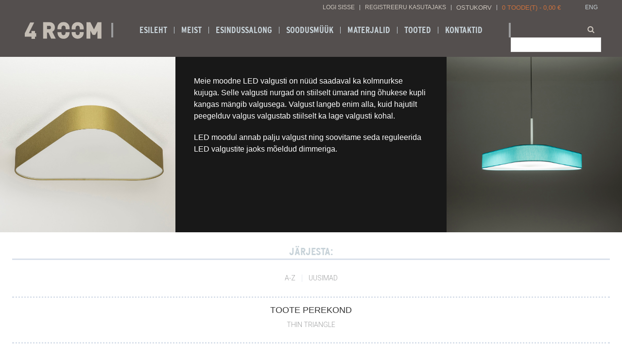

--- FILE ---
content_type: text/html; charset=UTF-8
request_url: https://www.4room.ee/et/c/thin-triangle-1
body_size: 21301
content:
<!-- START TEMPLATE: page/1column.tpl.php --><!DOCTYPE html>
<html dir="ltr" lang="et">
<head>
<!-- START TEMPLATE: page/common/head.tpl.php --><title>THIN TRIANGLE @ 4Room eesti valgustitootja</title>

<meta charset="UTF-8" />
<meta name="keywords" content="4room valgustid, eesti disainvalgustid, tarmo luisk disain, laevalgustid, rippvalgustid, lauavalgustid, põrandavalgustid, valgusti, eritellimus valgusti, tekstiilkuplid, riidekuplid, lambivari, laelamp, plafoon" />
<meta name="description" content="Meie moodne LED valgusti on nüüd saadaval ka kolmnurkse kujuga. Selle valgusti nurgad on stiilselt ümarad ning õhukese kupli kangas mängib valgusega. Valgust langeb enim alla, kuid hajutilt peegelduv valgus valgustab stiilselt ka lage valgusti kohal. ..." />
<meta name="author" content="4Room" />
<meta name="generator" content="ShopRoller.com" />

<meta property="og:type" content="website" />
<meta property="og:title" content="THIN TRIANGLE" />
<meta property="og:image" content="https://www.4room.ee/media/4room-1/product/THIN TRIANGLE/L2R231_S75508R-6635_S755-AK2 3.jpg" />
<meta property="og:url" content="https://www.4room.ee/et/c/thin-triangle-1" />
<meta property="og:site_name" content="4Room" />

<meta name="HandheldFriendly" content="True" />
<meta name="MobileOptimized" content="320" />
<meta name="viewport" content="width=device-width, initial-scale=1, minimum-scale=1, maximum-scale=1" />

<base href="https://www.4room.ee/" />

<link href="https://www.4room.ee/media/4room-1/product/SLIM/4room LOGO.jpg" rel="icon" />

<link rel="stylesheet" href="https://www.4room.ee/skin/bigshop/css/all-2922.css" type="text/css" media="screen" />

<script type="text/javascript" src="https://www.4room.ee/skin/bigshop/js/all-2922.js"></script>

<script type="text/javascript">
$( document ).ready(function() {
    $("#tab-26")
    .appendTo(".blueprint-insert");
});
	
$( document ).ready(function() {
    $("#tab-27")
    .appendTo(".product-header-insert");
});
	
	$( document ).ready(function() {
    $(".related-2")
    .appendTo(".related-group-products-insert");
});
	
	$( document ).ready(function() {
    $("#tab-18")
    .appendTo(".insp-gallery-insert");
});
	
	
	
</script>



<style id="shoproller-custom-fonts" type="text/css">
@font-face {
    font-family: Interstate-Bold-Compressed;
    src: url(https://myshoproller.com/media/4room-1/general/assets/fonts/interstate-bold-condensed/InterstateBoldCondensed.ttf);
    font-style: normal;
    font-weight: bold;
}
</style>
<style id="tk-theme-configurator-css" type="text/css">
body { background-image:url(https://www.4room.ee/skin/base/backgrounds/10.png); }
body { background-color:#F8F8FA; }
#content { font-family:Arial,Helvetica,sans-serif; }
#content, .product-info .description, .product-info #wishlist-links a, .product-info .product-attributes-wrap { font-size:12px; }
#content { color:#333333; }
h1,h2,h3,h4,h5,h6,.box .box-heading span { font-family:Arial,Helvetica,sans-serif; }
h1,h2,h3,h4,h5,h6 { color:#444444; }
#menu,#menu > ul > li > div { background-color:#444444; }
#menu > ul > li > a,#menu > ul > li > div > ul > li > a { color:#FFFFFF; }
#menu > ul > li:hover > a { background-color:#665048; }
#menu > ul > li:hover > a,#menu > ul > li ul > li > a:hover { color:#FFFFFF; }
#menu > ul > li > a { font-size:13px; }
#menu > ul > li ul > li > a { font-size:13px; }
.box .box-heading span { color:#333333; }
.box .box-heading { font-size:16px; }
.box .box-heading { border-color:#EEEEEE; }
.box .box-heading span { border-color:#F15A23; }
.box-category > ul > li > a, .box-category > ul > li > ul > li a { color:#333333; }
.box-category a:hover { background-color:#F9F9F9; }
.box-category > ul > li > a, .box-content.filter label { font-size:12px; }
.box-category > ul > li > ul > li a { font-size:12px; }
a.button, input.button, button.button, .box-product > div .cart a.button, .box-product > div .cart input.button, .product-grid > div 
											.cart a.button, .product-grid > div .cart input.button, .product-list > div .cart a.button, 
											.product-list > div .cart input.button, .button.gray { background-color:#eee; }
a.button, input.button, button.button, .box-product > div .cart a.button, .box-product > div .cart input.button, .product-grid > div 
											.cart a.button, .product-grid > div .cart input.button, .product-list > div .cart a.button, 
											.product-list > div .cart input.button, .button.gray { color:#555; }
a.button:hover, input.button:hover, button.button:hover, .box-product > div .cart a.button:hover, .box-product > div .cart input.button:hover, 
											.product-grid > div .cart a.button:hover, .product-grid > div .cart input.button:hover, 
											.product-list > div .cart a.button:hover, .product-list > div .cart input.button:hover { background-color:#F15A23; }
a.button:hover, input.button:hover, button.button:hover, .box-product > div .cart a.button:hover, .box-product > div .cart input.button:hover, 
											.product-grid > div .cart a.button:hover, .product-grid > div .cart input.button:hover, 
											.product-list > div .cart a.button:hover, .product-list > div .cart input.button:hover { color:#ffffff; }
.button, input.button, button.button, .box-product > div .cart a.button, .box-product > div .cart input.button, .product-grid > div 
											.cart a.button, .product-grid > div .cart input.button, .product-list > div .cart a.button, 
											.product-list > div .cart input.button, .button.gray { font-size:12px; }
#button-cart { background-color:#F15A23; }
#button-cart { color:#ffffff; }
#button-cart:hover { background-color:#444444; }
#button-cart:hover { color:#ffffff; }
.product-list .price, .product-grid .price, .box-product .price-old, .box-product .price { color:#F15A23; }
.product-grid .price-new, .box-product .price-new, .product-list .price-new { color:#F15A23; }
.product-list .price-old, .product-grid .price-old, .box-product .price-old { color:#F00; }
.product-list .price, .product-grid .price, .product-list .price-old, .product-grid .price-old, .box-product .price-old, .box-product .price, .box-product .price-new   { font-size:14px; }
.product-info .price-tag { color:#ffffff; }
.product-info .price-old { color:#F00; }
.product-info .price-old { font-size:18px; }
.product-info .price-tag { background-color:#F15A23; }
.product-info .price { color:#F15A23; }
.pagination .links a { background-color:#ffffff; }
.pagination .links a { color:#a3a3a3; }
.pagination .links a { border-color:#eeeeee; }
.pagination .links a:hover { background-color:#ffffff; }
.pagination .links a:hover { color:#F15A23; }
.pagination .links a:hover { border-color:#cccccc; }
.pagination .links b { background-color:#F15A23; }
.pagination .links b { color:#ffffff; }
.pagination .links b { border-color:#F15A23; }
#header #cart .heading h4 { background-color:#F15A23; }
#header #cart .heading #cart-total, #header #welcome a, #language, #currency, #header .links { color:#cc713d; }
#footer { background-color:#333333; }
#footer h3 { color:#acacac; }
#footer .column a { color:#999999; }
#footer .column a:hover { color:#ffffff; }
#powered { color:#999999; }
#sr-cookie-policy { background-color:#bcbbbb; }
#sr-cookie-policy, #sr-cookie-policy a { color:#ffffff; }
#sr-cookie-policy button { background-color:; }
#sr-cookie-policy button { color:; }
#sr-cookie-policy button:hover { background-color:; }
#sr-cookie-policy button:hover { color:; }
#sr-cookie-policy button { font-size:px; }
</style>
<style id="tk-custom-css" type="text/css">
body{background:none;background-color:#FFF;font-family:arial;font-size:15px;}
.main-wrapper{max-width:100%;margin:0;padding:0 0;background:rgba(255, 255, 255, 0.02);box-shadow:none;border-radius:0px;-webkit-border-radius:0px;-moz-border-radius:0px;}
.wrapper{width:100%;max-width:960px;margin:0 auto;display:table;}
h1, h2, h3, h4, h5{font-family:Interstate-Bold-Compressed;}
h1{font-size:38px;border-bottom:3px solid #DAE1EB;margin-bottom:30px;}
h2{font-size:28px;background:none;padding:0;border-bottom:none;text-transform:none;}
h3{font-size:18px;}
p{margin-top:0px;margin-bottom:20px;line-height:24px;font-size:16px;}
p a {
    margin-bottom: 20px;
    line-height: 24px;
    font-size: 16px;
    color: #c4bdb4;
}
.tk-account-login-page #notification{
    margin-top: 15px;
}
a.tk-admin-edit-btn{z-index:9999 !important;}
.more-link{float:right;color:#444646;font-size:16px;}
.more-link:hover{opacity:0.8;text-decoration:underline;}
.more-link:after{content:"\f105";display:inline-block;font-family:FontAwesome;font-size:18px;left:7px;color:#db0c0c;margin-left:15px;}
/*BUTTONS*/
a.button{display:inline-block;text-decoration:none;padding:10px 30px 10px 30px;background:#D1222F;text-transform:uppercase;font-family:'Roboto', sans-serif;font-weight:500;font-size:18px;}
/*DISABLED PARTS*/
.product-info .description, .breadcrumb,.product-bottom-info #tab-27,.tk-front-page .frontpage_content_1,.product-filter{display:none !important;}
.attr-value.KÕIK{
	display:none;
}
/*disabled sort filters*/
.sort a{display:none;}
.sort .A-Z,.sort .Newest,.sort .Uusimad{display:block;}
.sort .Newest,.sort .Uusimad{border-right:none;}

/*MUUTUJAD*/
.tk-front-page #container,.tk-product-page #container{margin-top:-116px;}
.body-cms-page #container,.content-template-content-search #container,.page-blog-article #container,.sr-page-account #container,.tk-account-page #container, .tk-cart-page #container, .tk-checkout-page #container { width:100%; max-width:960px; margin:0 auto; }
body.article-search #container { padding: 5px 25px; width: calc(100% - 50px); max-width: none; }
.tk-category-page #header{background:rgb(84, 79, 78);}
.tk-language-en_GB #language a.ENG,.tk-language-et_EE #language a.EST{display:none;}
#tab-27 > h3{display:none;}
#content{padding:20px 0px 20px 0px;}
.tk-front-page #content,.tk-category-page-products #content,.tk-category-page #content,.tk-product-page #content{padding:0px;}
.content-template-content-blog_grid #container{width:100%;max-width:1920px;}
/*HEADER*/
#header{min-height:95px;position:relative;z-index:1199;background:rgba(84,79,78,0.70);padding:10px 0;}
#header .wrapper{max-width:1180px;}
.topbar{float:left;width:100%;}
/*welcome*/
#header #welcome a, #language, #currency{float:left;margin:0 7px;cursor:pointer;color:#cec7be;text-decoration:none;text-transform:uppercase;border-right:1px solid #CCC;line-height:11px;text-align:center;margin:0;padding:0px 10px;}
#language{float:left;position:relative;background:none;padding-right:0;margin:0 0;}
#header #welcome a:hover, #header .links:hover, #currency:hover, #language:hover{color:#FFF;}
#language{border-right:none;}
#language > a{color:#c8d3d9 !important;border-right:none !important;padding:0 0 0 10px !important;}
/*logo*/
#header #logo {
    float: none;
    margin: 0px;
    position: relative;
    top: 10px;
    z-index: 9999;
    width: 160px;
}
#header #logo img {
    max-width: 160px;
    max-height: 160px;
}
#header #logo img:hover {
   opacity:0.9;
}
/*menu*/
#menu{box-sizing:border-box; z-index: 0;background:none;margin-bottom:0;height:auto;padding:0px;border-radius:0;overflow:visible;clear:none;margin:0 auto;position:relative;float:none;top:-26px;width:100%;}
#menu > ul{border-left:4px solid #9c9c9d;border-right:4px solid #9c9c9d;width:auto;margin:0 auto;display:table;padding:8px 40px;}
#menu > ul > li{position:relative;float:left;z-index:1010;padding:0px 0px 0px 0px;}
#menu > ul > li > a{padding:0px 14px 0px 14px;color:#c8d3d9;text-transform:uppercase;font-size:18px;font-weight:bold;border-right:1px solid #c8d3d9;line-height:14px;font-family:Interstate-Bold-Compressed;}
#menu > ul > li:nth-last-child(1) > a{border-right:none !important;}
#menu > ul > li > a:hover{color:#FFF;}
#menu > ul > li:hover > a{color:#fff;background:none;}
/*search*/
#header #search{float:right;margin:-59px 0 0 0;position:relative;width:100%;max-width:179px;clear:none;position:relative;top:0px;}
#header #search input{background:#FFF;padding:0 0 0 5px;width:100%;height:28px;line-height:28px;font-size:14px;color:#333;border-radius:0;-webkit-border-radius:0;-moz-border-radius:0;}
#header .button-search{width:28px;height:30px;background:none;text-align:center;line-height:28px;color:#cdc6bd;}
#header .button-search:hover{opacity:0.9;}
/*header cart*/
#header #cart {
    position: relative;
    bottom: 0;
    right: 0px;
    z-index: 1;
    float: left;
    display: table;
}
#header #cart .heading h4 {
    background: none;
    width: initial;
    height: initial;
    display: inline-block;
    float: left;
    margin: 4px 2px 0 0;
    float: left;
    margin: 0 7px;
    cursor: pointer;
    color: #cec7be;
    text-decoration: none;
    text-transform: uppercase;
    border-right: 1px solid #CCC;
    line-height: 11px;
    text-align: center;
    margin: 0;
    padding: 0px 10px;
    font-weight: normal;
    font-family: inherit;
    font-size: 13px;
}
#header #cart .heading #cart-total {
    background: none;
    padding-right: 15px;
    display: inline-block;
    margin-top: 0;
}
#header #cart .heading a {
    text-decoration: none;
    font-size: 13px;
    height: initial;
    float: left;
    color: #cec7be;
    line-height: 11px;
    padding: 0 10px 10px 10px;
    border: none;
}
#header #cart .content {
    border: 1px solid #312d2c;
    background: #4c4543;
    top: 15px;
    z-index: 9999;
    box-shadow: 0 2px 8px rgba(0,0,0,0.4);
    -moz-box-shadow: 0 2px 8px rgba(0, 0, 0, 0.4);
    -webkit-box-shadow: 0 2px 8px rgba(0, 0, 0, 0.4);
}
.mini-cart-info table tbody tr td{
	border-bottom:1px solid #000;
	text-align:left;
}
.mini-cart-info td {
    color: #FFF;
}
.mini-cart-info > table > tbody > tr > td.image > a {
    border: none !important;
}
.mini-cart-info > table > tbody > tr > td.name > a{
	text-align: left !important;
    line-height: 16px !important;
    border-right: none !important;
}
.mini-cart-total td {
    color: #cec7be;
}
.checkout .button {
    margin: 0 0 0 15px !important;
    float: right !important;
    padding: 10px 20px !important;
    border: 1px solid #cec7be!important;
    border-radius: 0px;
    font-size: 14px;
	background:#000;
}
/*CATEGORY*/
/*category box*/
.box.new-products{width:100%;max-width:960px;margin:0px auto;}
/*sub categories*/
body.tk-category-page .category-list ul li{border-top:10px solid #e8edf3;}
body.tk-category-page .category-info{ margin-top:-10px; margin-bottom:10px; border-top:10px solid #e8edf3; }
/*grid item*/
.heading-counter{line-height:15px;font-family:'Roboto', sans-serif;font-weight:100;text-align:center;float:left;width:100%;margin:30px 0;text-transform:uppercase;color:#999;}
.heading-counter span{color:#d61c1f;}
.pagination{border-top:none;padding-top:8px;display:inline-block;width:auto;margin-bottom:10px;margin:0 auto;display:table;}
.pagination .links b{display:inline-block;border:1px solid #9c9493;padding:4px 10px;font-weight:normal;text-decoration:none;color:#fff;background:#cec7be;}
.pagination .links a:hover{color:#d61c1f;border:1px solid #ccc;}
/*filters*/
.box-content.filter label img{
    max-width: 16px;
    height: 16px;
    position: relative;
    top: -1px;
    float: left;
    margin-left: 20px;
}


.box .box-heading{text-align:center;color:#c8d3d9;font-size:18px;border-top:3px dotted #dae1eb;padding-top:10px;font-weight:100;border-bottom:none;font-family:'Roboto', sans-serif;margin-bottom:5px;}
.box .box-heading span{padding:0;border-bottom:none;height:30px;line-height:auto;display:inline-block;}
.sort{width:auto;display:table;margin:0 auto;margin-top:30px;margin-bottom:30px;}
/*FOOTER*/
#footer{clear:both;padding:50px 0 300px;background:#544f4e;overflow:auto;max-width:100%;margin:0 auto 0 auto;border-radius:0px;color:#FFF;box-shadow:1px 10px 32px #0f1316;position:relative;}
#footer .wrapper{border-left:3px dotted #CCC;}
#footer .column{float:left;position:relative;width:auto;}
#footer .column ul{width:auto;padding:5px 5px;}
#footer .column a, #footer ul li, #footer p{text-decoration:none;color:#FFF;display:block;padding:0;height:auto;line-height:20px;-webkit-border-radius:0;-moz-border-radius:0;-khtml-border-radius:0;border-radius:0;font-size:16px;line-height:22px;}
#footer .column ul a:after{content:"\f105";display:inline-block;position:relative;font-family:FontAwesome;font-size:18px;left:18px;color:#838386;}
#footer .column a:hover{color:#cec7be;}
#footer .column-extra{padding:0 0 0 25px;}
#footer .column-social{}
#footer .column-social table a,.social-media > a > i{font-size:23px;color:#FFF;background:#9c9c9d;padding:10px 7px 10px 13px;width:24px;border-radius:2px;float:left;margin-right:2px;}
#footer .column-social table a:hover,.social-media > a > i:hover{background:#CEC7BE;color:#FFF;}
#footer .column-contacts{float:right;border-left:3px dotted #CCC;padding-left:25px;height:100%;}
#footer .column-account {
    width: 35%;
    text-align: right;
}
#footer a{}
.bottom-block{background:none;margin:0 0 0 0;padding:0 0;}
#footer .svg-logo {
	float:right;
	width:100%;
	max-width: 142px;
	height: auto;
	margin-bottom:25px;
}
/*INDEX PAGE*/
/*Frontpage products*/
.frontpage-static-products{width:100%;max-width:960px;margin:0 auto;margin-top:0px;margin-bottom:30px;}
.frontpage-static-products h2{text-align:center;border-bottom:none;font-weight:bold;color:#c8d3d9;font-size:38px;background:none;text-transform:uppercase;}
.frontpage-static-products a{padding:0;color:#898a89;font-weight:100;font-size:18px;line-height:31px;font-family:'Roboto', sans-serif;}
.frontpage-static-products table tr td a:hover{opacity:0.6;}
.frontpage-static-products table{text-align:center;display:table;margin:0 auto;height:auto;width:auto;}
.frontpage-static-products table td{padding:5px;float:left;width:100%;max-width:210px;}
.frontpage-static-products table img{float:left;width:100%;height:auto;}
.frontpage-static-products table h4{font-size:18px;font-weight:100;margin-top:25px;line-height:38px;color:#868d91;}
.frontpage-static-products .products-links ul{display:table;margin:0 auto;list-style-type:none;}
.frontpage-static-products .products-links ul li{float:left;}
.frontpage-static-products .products-links ul li a{font-size:18px;font-weight:100;margin-top:25px;line-height:38px;color:#868d91;text-transform:uppercase;}
.frontpage-static-products .products-links ul li a:hover{opacity:0.6;}
.frontpage-static-products .products-links ul li a:after{content:"\f105";display:inline-block;position:relative;font-family:FontAwesome;font-size:18px;left:18px;color:#db0c0c;}
/*Frontpage projects*/
.frontpage-projects .item{width:100%;}
.frontpage-projects .item:hover{-webkit-filter:grayscale(100%);/* Safari 6.0 - 9.0 */
 filter:grayscale(100%);}
.frontpage-projects img{float:left;width:100%;height:auto;margin:0;padding:0;}
.frontpage-projects h3{float:left;text-align:center;width:100%;color:#ebe9e8;background:rgba(51, 51, 51, 0.54);padding:13px 0;position:absolute;bottom:0;font-size:18px;text-shadow:0px 0px 5px rgba(0, 0, 0, 0.15);}
.frontpage-projects-info{background:#d8d6d5;}
.frontpage-projects-info .wrapper{width:100%;max-width:960px;margin:0 auto;padding-bottom:45px;}
.frontpage-projects-info h2{text-align:center;font-weight:bold;color:#444646;font-size:38px;border-bottom:3px solid #e3e9f0;padding:15px;margin-bottom:25px;background:none;}
/*Frontpage bottom About us block*/
.frontpage-bottom-about{background-color:#13120e;position:relative;display:table;float:left;}
.frontpage-bottom-about p{color:#949494;}
.frontpage-bottom-about .more-link{color:#949494;}
.frontpage-bottom-about h3{text-transform:uppercase;position:absolute;top:0;font-size:24px;text-align:center;width:100%;color:#ebe9e8;background:rgba(51, 51, 51, 0.54);padding:13px 0;}
.frontpage-bottom-about h3 span{color:#c7e8fb;}
.frontpage-bottom-about h2{text-align:left;border-bottom:none;font-weight:bold;color:#c7e8fb;font-size:36px;margin-bottom:50px;background:none;}
.frontpage-bottom-about img{width:100%;height:auto;}
.frontpage-bottom-about .big-img p{padding:0px;margin:0px;line-height:initial;}
.about-bottom{padding:8%;color:#999;}
.col-5{width:34%;float:left;position:relative;}
.col-4{width:38.6%;float:left;position:relative;}
.col-3{width:27.4%;float:left;position:relative;}
.tk-product-page .col-5{width:37%;float:left;position:relative;}
.tk-product-page .col-4{width:37.6%;float:left;position:relative;background:#0c0c0c;}
.tk-product-page .col-3{width:25.4%;float:left;position:relative;}
.tk-product-page .frontpage-bottom-about p{color:#e2e2e2;}
.tk-product-page [class*="wrapper related-"] { max-width:none; width:calc(100% - 50px); }
/*CONTENT CMS PAGE*/
/*BLOG*/
.blog-article-grid .blog-article{border:none;border-radius:3px;display:inline-block;margin:0 5px 11px 0;padding:0 0 0 0;vertical-align:top;width:240px;}
.blog-article-grid .blog-article:hover{opacity:0.9;}
.blog-article-grid h2 a{color:#4e4949;display:block;font-size:18px;text-decoration:none;font-family:'Roboto', sans-serif;font-weight:100;}
.blog-article-grid .more-link{margin-top:20px;}
.blog-article .blog-image{border:none;}
.blog-article{border-bottom:none;}
.blog-article .social-media{float:right;margin:0 0 0;background:url(/media/4room-1/general/share_group_bg.jpg);width:150px;background-repeat:no-repeat;background-position:top;padding-top:50px;text-align:right;margin-bottom:30px;padding-left:50px;}
table.project-info{}
table.project-info tr{border-bottom:1px solid #f3e9e7;float:left;width:100%;}
table.project-info tr:nth-child(even){}
table.project-info tr td{float:left;width:46%;font-size:16px;line-height:34px;padding:0 2%;}
table.project-info tr td:nth-child(1){font-weight:bold;}
table.project-info tr td:nth-child(1):after{content:"\f105";display:inline-block;position:relative;font-family:FontAwesome;font-size:18px;right:0;color:#cec7be;float:right;}
.blog-article .insp-gallery-insert{width:46%;margin-top:32px;margin:0 auto;position:relative;top:25px;padding:15px;border:1px solid #dfdbd5;}
.blog-article .insp-gallery-insert td{float:left;width:31%;padding:1%;}
.blog-article .insp-gallery-insert img{float:left;width:100%;height:auto;}
/*CATEGORY PAGE aka PRODUCT FAMILYS PAGE*/
.category-page-top-bar{background:rgba(0, 0, 0, 0.7);text-align:center;margin-bottom:-60px;position:relative;z-index:999;}
.category-page-top-bar h2{width:auto;display:initial;background:none;Text-transform:uppercase;color:#FFF;font-size:20px;font-weight:bold;font-size:38px;line-height:50px;border-bottom:none;}
.category-page-top-bar .span-left,.category-page-top-bar .span-right{font-family:Interstate-Bold-Compressed;text-transform:uppercase;color:#8e99a5;font-size:20px;}
.category-page-top-bar .span-left{border-right:1px solid;line-height:14px;padding:0 23px;margin-right:15px;display:inline-block;}
.category-page-top-bar .span-right{border-left:1px solid;line-height:14px;padding:0 23px;margin-left:15px;display:inline-block;}
.category-page-top-bar a {
    font-family: Interstate-Bold-Compressed;
    text-transform: uppercase;
    color: #8e99a5;
    font-size: 20px;
}
.category-page-top-bar a:hover {
    color: #c4bdb4;
}
.category-list ul li{margin:0 0 25px 0 !important;text-align:center;width:25%;}
.category-list ul li:hover{opacity:0.9;}
.category-list ul li img{width:100%;height:auto;}
body.tk-category-page .category-list ul li a span{display:block;width:100%;}
body.tk-category-page .category-list ul li a{padding:0;text-align:center;color:#868d91;font-size:18px;text-transform:uppercase;line-height:22px;margin:0 0 0 0;}
body.tk-category-page .category-list ul li a:hover{background:0 none;color:#cec7be;margin:0 0 0 0;}
a span.cat-name{font-family:Interstate-Bold-Compressed;}
.cat-more{text-decoration:underline;font-weight:normal;font-size:14px;font-weight:100;font-family:'Roboto', sans-serif;}
a:hover .cat-more{text-decoration:none !important;}
.category-info{background-color:#181818;float:left;width:100%;}
.category-info .wrapper {
    width: 100%;
    max-width: 37.6%;
    float: left;
    height: auto;
    padding: 5% 3% 1%;
    color: #FFF;
}
.category-info h1{color:#FFF;font-weight:bold;font-size:38px;line-height:0;border-bottom:none;}
.category-info h2{text-align:center;color:#a4a9ae;font-weight:bold;font-size:38px;line-height:1;border-bottom:none;background:none;margin-bottom:50px;margin-top:13px;}
.category-info .more-link{color:#848484;}
.cat-left{float:left;width:28.2%;}
.cat-right{float:right;width:28.2%;}
.cat-left img, .cat-right img{width:100%;height:auto; float:left;}
.cat-left p, .cat-right p{padding:0;margin:0;line-height:0px;}
/*CATEGORY PRODUCTS AND FILTERS*/
.cat-products{ float:left; width:100%; }
.cat-products .wrapper{ background:#FFF; padding:5px 25px; width:calc(100% - 50px); max-width:none; margin-top:10px; }
.cat-products h1{text-align:center;border-bottom:none;font-weight:bold;color:#c8d3d9;font-size:28px;background:none;text-transform:uppercase;border-top:3px solid #dae1eb;padding:15px;}
.product-grid > div,.owl-product-grid .item{min-width:130px;vertical-align:top;background:#fff;text-align:center;padding-bottom:10px;border:1px solid #fff;width:100%;max-width:224px;display:inline-block;-webkit-box-sizing:border-box;-moz-box-sizing:border-box;box-sizing:border-box;margin:0 0 10px 0;}
.product-grid > div:hover,.owl-product-grid .item:hover{border:1px solid rgb(240, 242, 244);box-shadow:none;opacity:0.9;}
.product-grid div:hover .product-grid .name a,.owl-product-grid .item:hover .product-grid .name a{color:#000 !important;}
.product-grid .name a, .owl-product-grid .item .name a{width:100%;padding:0;color:#999;text-transform:uppercase;font-size:18px;font-weight:100;font-family:'Roboto', sans-serif;}
.product-grid .name a:hover,.owl-product-grid .item .name a:hover{color:#999;}
.product-grid .price,
.owl-wrapper-outer > div > div > div > div.price{
    color: #7492a2;
    font-weight: 100;
}
.view-btn, .addToCartBtn, .multiAddToCartBtn {
    background: none !important;
    color: #999 !important;
    text-transform: uppercase;
    font-size: 12px !important;
    text-decoration: underline;
    font-weight: 100 !important;
    padding: 0px !important;
    line-height: 26px !important;
	border:none !important;
	box-shadow:none !important;
}
.view-btn:hover,
.addToCartBtn:hover, 
.multiAddToCartBtn:hover,
.owl-product-grid .item .view-btn:hover, 
.owl-product-grid .item .addToCartBtn:hover,
.owl-product-grid .item .multiAddToCartBtn:hover{
    color: #cec7be;
    text-decoration: none !important;
}
.owl-product-grid .item .description{display:none;}
.cat-products h3{text-align:center;font-weight:bold;color:#c8d3d9;font-size:34px;border-bottom:3px solid #dae1eb;padding-bottom:1px;text-transform:uppercase;}
/*FILTER & SORT*/
.box-content.filter{max-height:initial;overflow-x:hidden;overflow-y:auto;display:table;margin:0 auto;}
.filter .checkbox input{display:none;}
.box-content.filter label{display:block;padding:3px 0;float:left;margin-bottom:5px;}
.box-content.filter label span, .sort a{color:#9e9fa0;text-transform:uppercase;font-size:14px;margin:0 0px;border-right:1px solid #e6ebf1;padding:0 13px;float:left;line-height:15px;font-family:'Roboto', sans-serif;font-weight:100;}
.box-content.filter label:nth-last-child(1) span, .sort a:nth-last-child(1){border-right:none;}
.box-content.filter label span:hover,.sort a:hover{color:#d61c1f;}
.box-content.filter .active_filter span,.sort a.selected{color:#d61c1f;}
/*PRODUCT PAGE*/
.tk-product-page .category-page-top-bar{background:rgba(0,0,0,0.7);text-align:center;margin-bottom:-60px;position:relative;z-index:999;top:116px;}
.product-header-insert{min-height:200px;}
.product-info{ overflow:auto; margin-bottom:20px; width:calc(100% - 50px); max-width:none; margin:0 auto; }
.product-info h1{text-transform:uppercase;margin-bottom:10px;border-bottom:3px solid #bfd2dc;padding-top:0;text-align:center;font-weight:bold;color:#c8d3d9;font-size:28px;background:none;padding-bottom:10px;}
.product-description-wrap table{width:100%;float:left;}
.product-description-wrap > table > tbody > tr{border-bottom:1px dotted #000;float:left;width:100%;display:block;}
.product-description-wrap > table > tbody > tr > td:nth-child(1){background:#fff;position:relative;bottom:-3px;float:left;}
.product-description-wrap > table > tbody > tr > td:nth-child(2){text-align:right;background:#fff;position:relative;bottom:-6px;width:auto;float:right;right:-2px;}
.product-bottom-info{ float:left; width:100%; }
.product-bottom-info .wrapper{ width:100%; max-width:none; background:#FFF; }
.product-info > .left{float:left;border-right:3px dotted #a9c5d9;padding:0 25px;margin-right:0;}
.product-info > .left + .right{
    margin-left: 650px;
    padding-right: 25px;
    border-left: 3px dotted #a9c5d9;
    padding-left: 25px;
	padding-bottom: 25px;
}
.product-info .image{float:left;width:600px;}
.product-info .image img{max-width:600px;max-height:600px;}
.product-info .image-additional{width:100%;max-width:600px;margin-left:0;}
.product-info .image-additional a{margin-left:0px;margin-bottom:10px;}
.product-info .image-additional img{width:115px;margin:2px;height:auto;display:block;}
.tab-content{border:none;padding:0;padding:0 25px;}
.product-files-wrap{text-align:right;color:#666;text-transform:uppercase;font-family:'Roboto', sans-serif;font-size:13px;font-weight:400;}
.product-files-wrap a{color:#c00a0a;}
.product-files-wrap a:hover{text-decoration:underline;opacity:0.9;}
.product-videos-wrap{border:none;padding:0 25px;width:100%;max-width:910px;}
.tk-product-page .social_media {
    float: none;
    margin-bottom: 0px;
}
.product-info .price {
    overflow: auto;
    border-bottom: none;
    padding: 0px 0px 5px 0px;
}
.product-info .price-old {
    color: #c00a0a;
    text-decoration: line-through;
    font-weight: normal;
    font-size: 18px;
}
.product-info .price-tag {
    background: #edecea url(../image/price-tag.png) left top no-repeat;
    padding: 0 0 0 0;
    border-radius: 0;
    -moz-border-radius:0;
    -webkit-border-radius: 0;
    color: #7492a2;
    font-weight: 600;
    width: 100%;
    text-align: center;
}
.product-info .cart div {
    float: none;
    vertical-align: middle;
}
.product-info .cart {
    border-bottom: none;
    padding: 0 0 0 0;
    margin-bottom: 0;
    color: #4D4D4D;
    overflow: auto;
    float: left;
    width: 100%;
    text-align: center;
}
.qty strong, .option b {
    margin-right: 0;
    text-transform: uppercase;
    font-size: 12px;
    color: #7492a2;
    float: left;
    width: 100%;
    text-align: center;
}
#multiAddToCartForm .qty {
    border-bottom: none;
    margin: 0 auto;
    display: table;
    position: relative;
    float: none;
    padding: 0px;
    text-align: center;
}
.input-qti, #qty {
    color: #7492a2;
    text-align: center;
    padding: 7px 7px;
    margin-top: 10px;
}
.qty a.mines{
    right: 5px;
}
.qty a.plus{
	left:5px;
}
.product-info .options {
    border-bottom: none;
    padding: 0;
    margin-bottom: 0;
    color: #333;
}
.options .option {
    width: auto;
    line-height: 35px;
    padding-bottom: 0px;
    box-sizing: border-box;
    text-align: center;
    margin: 0 auto;
    display: table;
    position: relative;
    margin-top: 0;
}
.matrixOption {
    width: 100%;
    float: left;
    border: 1px solid #bfd2dc;
    font-weight: bold;
    color: #000000;
}
#button-cart {
    background: #000!important;
    width: 100%;
    color: #FFF !important;
    font-weight: bold !important;
    text-decoration: none !important;
    font-size: 18px !important;
    font-family: Interstate-Bold-Compressed;
    margin-top: 15px;
}
#button-cart:hover {
    background: #413e3e !important;
}
/*attributes tab*/
/*
.attribute{}
.attribute tr{display:none;}
.attribute tr.row_34{display:block !important;}
*/
#tab-attributes h3.tab-name{display:none;}
.product-attributes-wrap{
    float: left;
    width: 100%;
}
.product-attributes-wrap{
}
.product-attributes-wrap div {
    float: left;
    width: 100%;
}
.product-attributes-wrap .attr-list{
	float:left; width:100%;
}
.product-attributes-wrap .attr-value {
    float: left;
    width: 100%;
    text-align: center;
    max-width: 13%;
    margin: 0.64%;
    box-sizing: border-box;
    text-transform: uppercase;
    color: #999;
    font-family: 'Roboto', sans-serif;
    font-size: 18px;
    font-weight: 100;
}
.product-attributes-wrap img{
	float:left; width:100%;
}
.product-attributes-wrap .value_text{
}
.success {
	background-color:#000;
    border: 1px solid #BBDF8D;
    color: #FFF;
}




/*image*/
#zoomer{float:right;position:absolute;top:0px;right:0px;z-index:9999;display:block !important;}
.product-info #zoom-image{font-family:FontAwesome;font-size:22px;color:#7492a2;padding:12px;float:right;background:rgba(255, 255, 255, 0.94);border:4px solid #FFF;}
.popup-image{}
.popup-image:hover{opacity:0.9;}
#tab-26 .shoproller_fancybox::before{content:"\f002";display:inline-block;position:relative;font-family:FontAwesome;font-size:22px;color:#7492a2;float:right;}
.product-info h3{color:#7492a2;text-transform:uppercase;font-size:16px;border-top:3px dotted #a9c5d9;width:100%;float:left;margin:20px 0;padding-top:15px;font-family:'Roboto', sans-serif;font-weight:400;}
.product-bottom-info h3{color:#a9bfcb;text-transform:uppercase;font-size:16px;font-weight:normal;margin-bottom:10px;border-top:3px solid #a9bfcb;padding-top:15px;}
.tk-product-page .frontpage-bottom-about h2{text-align:left;border-bottom:none;font-weight:bold;color:#c7e8fb;font-size:28px;margin-bottom:40px;background:none;color:#cec7be;text-align:center;border-bottom:3px dotted #7b7978;padding-bottom:30px;}
.tk-product-page .about-bottom{padding:8%;color:#fefefe;}
.tk-product-page .box-heading{text-transform:uppercase;margin-bottom:10px;border-top:3px solid #a9bfcb;padding-top:15px;text-align:center;border-bottom:none;font-weight:bold;color:#c8d3d9;font-size:28px;background:none;}
.related-2 .box{padding:0 25px;}
#tab-17 table{text-align:center;text-transform:uppercase;color:#999;font-family:'Roboto', sans-serif;}
#tab-17 table tr td{font-size:18px;font-weight:100;}
#tab-18 table tr td img{width:100%;max-width:210px;height:auto;}
.social-media{float:right;margin:-130px 50px 0;background:url(/media/4room-1/general/share_group_bg.jpg);width:150px;background-repeat:no-repeat;background-position:top;padding-top:50px;text-align:right;}
.social-media a:hover{opacity:0.9;}
.owl-product-grid{margin:0 auto;width:100%;max-width:960px;}
/*product page hero image*/
#tab-27,#tab-27 p{padding:0px;}
#tab-27 > p > img{width:100%;height:auto;}
/*Blueprints*/
.product-bottom-info #tab-26{display:none;}
#tab-26{padding:0;}
#tab-26 img{float:left;width:100%;height:auto;}
.tk-product-page .frontpage-bottom-about{background-color:#040807;position:relative;display:table;float:left;}
/*Slider*/
.slider-wrapper{background:#cec7be;min-height:400px;}
.nivo-directionNav a{height:92px !important;width:55px !important;color:#FFF;zoom:1;padding:3px 10px;font-size:12px;opacity:0.5 !important;background-image:url(/media/4room-1/general/assets/owl-carousel/carousel-button.png) !important;background-repeat:no-repeat !important;background-position:center;}
.nivo-directionNav a:hover{opacity:1!important;}
.nivo-nextNav{background-position:center !important;right:0px !important;-ms-transform:rotate(180deg);-webkit-transform:rotate(180deg);transform:rotate(180deg);}
/*CONTACT PAGE*/
.map-left iframe{border:0;width:100%;}
.contact-f h2{border-bottom:3px solid #dae1eb;padding:10px 15px;margin-bottom:25px;color:#544f4e;text-transform:uppercase;margin-bottom:25px !important;}
.map-content .social-media{float:right;width:100%;margin:0;padding:0;background:none;}
/*CART & CHECKOUT PAGES*/
.cart-info table {

    border: 1px solid #DDDDDD;
}
/*ASSETS*/
/*owl*/
.owl-carousel{width:100%;float:left;}
#owl-demo .item{display:block;padding:0;margin:0;color:#FFF;text-align:center;}
.owl-theme .owl-controls .owl-buttons div{padding:5px 9px;}
 .owl-theme .owl-buttons i{margin-top:2px;}
.owl-theme .owl-controls .owl-buttons div{position:absolute;}
.owl-theme .owl-controls .owl-buttons div{color:#FFF;display:inline-block;position:absolute;zoom:1;margin:5px;padding:3px 10px;font-size:12px;-webkit-border-radius:30px;-moz-border-radius:30px;border-radius:30px;background:none !important;filter:Alpha(Opacity=50);opacity:0.5;background-image:url(/media/4room-1/general/assets/owl-carousel/carousel-button.png) !important;width:55px;height:92px;background-repeat:no-repeat !important;background-position:center;}
.owl-carousel .owl-wrapper-outer{overflow:hidden;position:relative;width:100%;margin:0 auto;}
.owl-theme .owl-controls .owl-buttons .owl-prev{left:20px;top:45%;z-index:9999;}
.owl-theme .owl-controls .owl-buttons .owl-next{right:20px;top:45%;-ms-transform:rotate(180deg);-webkit-transform:rotate(180deg);transform:rotate(180deg);}
/*MOBILE RESPONSIVNESS*/
@media screen and (max-width:1920px){}
@media screen and (max-width:1366px){h1, h2{font-size:28px !important;padding:5px 0 !important;margin-bottom:10px !important;}
h3{font-size:22px !important;}
.about-bottom{padding:5px 15px;color:#999;}
.category-info .wrapper{padding:3% 3%;}
}
@media screen and (max-width:1280px){}
@media screen and (max-width:1024px){#header{padding:10px 15px;}
.frontpage-bottom-aboutp,.category-info p{line-height:16px;font-size:12px;}
}
@media screen and (max-width:960px){.related-group-products-insert{max-width:960px;}
}
@media screen and (max-width:768px){h1, h2{font-size:22px !important;padding:5px 0 !important;margin-bottom:10px !important;}
.social-media{margin:25px 25px;padding-top:50px;}
h3{font-size:16px !important;}
.more-link{font-size:13px;margin-bottom:10px;}
.box-heading > span{margin-top:20px !important;float:left;width:100%;margin-bottom:5px;}
#container{margin-top:0 !important;}
.wrapper{display:block;}
.frontpage-projects-info .wrapper,.products-info{padding-left:15px;padding-right:15px;text-align:center;}
.product-bottom-info .wrapper{display:table;}
.related-group-products-insert .wrapper{display:block;}
#menu{top:0;background:#232323;}
#menu > ul{display:none;}
#header #search{margin:-92px 26px 0 0;}
.frontpage-static-products table td{max-width:150px;}
#content{padding:20px 20px 20px 20px;}
.category-page-top-bar{top:0 !important;}
.tab-content{float:left;width:100%;}
.product-info > .left{float:left;border-right:none;padding:0 0;margin-right:0;clear:both;width:100%;}
.product-info{box-sizing:border-box;padding:0 15px;}
.product-info .image{float:left;width:100%;}
.product-info .image img{max-width:600px;max-height:600px;margin:0 auto;display:table;}
.product-info .image-additional{margin:0 auto;}
.mousetrap{width:100% !important;height:auto !important;}
.related-group-products-insert{max-width:638px;}
.product-description-wrap table{width:70%;float:left;border-right:3px solid #e8e8e8;padding-right:15px;padding-bottom:7px;}
.product-info > .left + .right{margin-left:0;padding-right:0;width:100%;float:left;}
.product-bottom-info .wrapper .tab-content{padding:0 15px;box-sizing:border-box;}
#menu{z-index:1;}
#menu > ul{padding:0px 0;float:left;width:100%;border:none;background:#4e4a49 !important;}
#menu > ul > li{width:100%;text-align:center;}
#menu > ul > li > a{background:none!important;border:none;border-top:1px solid #232323;padding:10px 0;margin:0;color:#cec7be !important;font-family:sans-serif;font-weight:100;font-size:14px;}
#header #search{z-index:0;}
#footer .wrapper{border-left:none;}
#footer .column-contacts{float:none;border-left:none;margin:0 auto !important;display:table;position:relative;padding:0px;margin-top:50px !important;}
#footer .column-social{margin:0 auto !important;display:table;position:relative;float:none;top:25px;}
#footer .column a, #footer ul li, #footer p{text-align:center !important;}
#powered{display:none;}
.owl-theme .owl-controls .owl-buttons div{zoom:0.6 !important;}
	body.tk-category-page .category-list ul li {
    width: 50%;
}
}
@media screen and (max-width:480px){p{margin-top:0px;margin-bottom:20px;line-height:20px;font-size:14px;}
#header{padding:10px 0px;}
.slider-wrapper{min-height:200px;}
.col-5{width:100% !important;}
.col-4{width:100% !important;}
.col-3{width:100% !important;}
.col-3 p{width:100% !important;margin-bottom:0px !important;}
.category-page-top-bar{display:none;}
.cat-left, .cat-right{display:none;}
.category-info .wrapper{padding:8% 3% 1%;max-width:97%;}
.related-group-products-insert{max-width:480px;}
.product-bottom-info .wrapper .tab-content{padding:0 15px;box-sizing:border-box;text-align:center;}
.tab-content table{margin:0 auto;}
.box-heading{font-size:16px !important;}
.frontpage-static-products table td{max-width:48%;margin:1%;padding:0;}
.products-links ul li{width:100%;margin:0 0 !important;padding:0;text-align:center;}
}
@media screen and (max-width:360px){.related-group-products-insert{max-width:360px;}
#header #logo{float:none;}
#header #search{float:none;margin:0 auto;margin-top:15px;}
.slider-wrapper{min-height:150px;}
}
@media screen and (max-width:320px){.related-group-products-insert{max-width:320px;}
}
/*BRANDS*/
.content-template-content-brands #content,
.brand-page #content{
	padding:0px;
}
.manufacturer-list {
    float: left;
    width: 50%;
    padding: 1%;
    box-sizing: border-box;
}
.manufacturer-list a {
    float: left;
    width: 100%;
    height: auto;
}
.manufacturer-list a img{
	width:100%; height: auto;
}
.manufacturer-list a h2{
}

/*Not logged in*/
.logged-out #header #cart{
	/* display:none; */
}
/*Is logged in*/
.logged-in{
}

/*PARAMETERS*/
/*
#tab-attributes .param-info {
    border-bottom: 1px dotted #000;
    float: left;
    width: 100%;
    display: block;
    padding: 0;
}
#tab-attributes h3 {
    color: initial;
<!--    text-transform: uppercase; -->
    font-size: 12px;
    font-weight: normal;
    margin-bottom: 0;
    border-top: none;
    padding-top: 0;
    float: left;
    width: auto;
    font-family: arial;
    background: #FFF;
    position: relative;
    bottom: -3px;
}
#tab-attributes .attr-list {
    float: right;
    width: auto;
    font-size: 12px;
	background: #FFF;
    position: relative;
    bottom: -3px;
}

#tab-attributes > div > div.param-info.row_34{
}
#tab-attributes > div > div.param-info.row_34 > h3 {
    color: #a9bfcb;
<!--    text-transform: uppercase; -->
    font-size: 16px;
    font-weight: normal;
    margin-bottom: 10px;
    border-top: 3px solid #a9bfcb;
    padding-top: 15px;
    font-family: Interstate-Bold-Compressed;
    width: 100%;
    bottom: 0;
    position: initial;
}
*/
.product-description-wrap table {
<!--    text-transform: uppercase; -->
}
.product-description-wrap > table > tbody > tr.row_34{
	display:none;
}
.param-info{
	display:none;
}
.param-info.row_34{
	display:block;
}
.short-description {
    margin-top: 20px;
}




/** Swatch__ **/
.variations .value {
    display: none;
}
/* Global */
.is-flex {
	display: -webkit-box;
	display: -webkit-flex;
	display: -ms-flexbox;
	display: flex;
	-webkit-flex-wrap: wrap;
	-ms-flex-wrap: wrap;
	flex-wrap: wrap;
}
.is-block {
	display: block;
}
.is-center {
	-webkit-justify-content: center;
	-ms-flex-pack: center;
	-webkit-box-pack: center;
	justify-content: center;
	text-align: center;
}
.is-relative {
	position: relative;
}
.is-absolute {
	position: absolute;
}
.swatch {
	margin-bottom: 10px;
}
.swatch .reset_variations {
	display: none !important;
}
.swatch__title {
	color: #7492a2;
	text-align: center;
	font-size: 14px;
	text-transform: uppercase;
	font-weight: bold;
}
.swatch__list {
	list-style: none;
	margin: 10px -5px;
	padding: 0;
}
.price + .swatch__list {
	margin: 0 -5px;
}
.swatch__list--item {
	margin: 5px !important;
	border-radius: 50%;
	border: 1px solid #ddd;
	padding: 2px;
	width: 25px;
	font-size: 8px;
	width: 30px;
	height: 30px;
}
.swatch__list--item.is-selected {
	background: #333;
	border-color: #333;
	color: #fff;
	pointer-events: none;
}
.swatch__list--item:not(.is-selected) {
	cursor: pointer;
}
.swatch__value {
	display: block;
	width: 24px;
	height: 24px;
	line-height: 26px;
	border-radius: 50%;
	text-align: center;
}
.is-label > .value,
.is-color > .value {
	display: none;
}
.swatch.is-label .swatch__value {
	font-size: 12px;
}
.swatch__tooltip,
.swatch__tooltip:before {
	left: 50%;
	-webkit-transform: translateX(-50%);
	transform: translateX(-50%);
}
.swatch__tooltip {
	z-index: 999;
	background: rgba(0, 0, 0, .8);
	color: #fff;
	font-size: 12px;
	padding: 2px 15px;
	border-radius: 2px;
	top: -25px;
	transition: all .32s;
	opacity: 0;
	visibility: hidden;
	white-space: nowrap;
}
.swatch__tooltip:before {
	content: "";
	position: absolute;
	border: 5px solid transparent;
	border-top: 5px solid rgba(0, 0, 0, .8);
	bottom: -10px;
}
.swatch__list--item:hover .swatch__tooltip {
	top: -30px;
	opacity: 1;
	visibility: visible;
}
.u-small {
	padding: 1px;
}
.u-small .swatch__value {
	width: 16px;
	height: 16px;
	line-height: 16px;
	font-size: 11px;
}
.wcvs-loading:before {
	content: "";
	background: #fff url('../img/loading.svg') no-repeat center center;
	position: absolute;
	left: 0;
	right: 0;
	width: 100%;
	height: 100%;
	z-index: 100;
}

@media only screen and (max-width: 736px) {
	.u-small .swatch__value,
	.swatch__value {
		width: 30px;
		height: 30px;
		line-height: 30px;
	}
}

.matrixOption {
	text-align: center;
    justify-content: center;
    align-items: center;
    display: flex;
}

.disabled:hover {
	cursor: not-allowed;
}
</style>

<script type="text/javascript">
if(!Roller) var Roller = {};
Roller.config = new Array();
Roller.config['base_url'] = 'https://www.4room.ee/et/';
Roller.config['base_path'] = '/';
Roller.config['cart/addtocart/after_action'] = '1';
Roller.config['skin_url'] = 'https://www.4room.ee/skin/bigshop/';
Roller.config['translate-fill_required_fields'] = 'Palun täida kõik kohustuslikud väljad';
Roller.t = {"form_error_fill_required_fields":"Palun t\u00e4ida k\u00f5ik kohustuslikud v\u00e4ljad","cart_error_no_items_selected":"Vali tooted!"}
/* Filtrid */
		
$( document ).ready(function() {
	
	
	
	$(".box-content.filter .checkbox input").each(function(){ 	
		if ($(this).is(':checked')) {
			$(this).parent().addClass('active_filter');
		} else {
			$(this).parent().removeClass('active_filter');
			$(this).parent().addClass('disabled_filter');
		}
	})

	
	//$('.blueprint-insert a').addClass('popup-image');
	
	var bp_taivo = $('.blueprint-insert img').attr('src');
	$('.blueprint-insert img').wrap( "<a href=" + bp_taivo + " class='shoproller_fancybox'></a>" );
	
	$(".insp-gallery-insert img").each(function(){ 	
		var image_link = $(this).attr('src');
		$(this).wrap( "<a href=" + image_link + " class='shoproller_fancybox' rel='inspirational_group'></a>" );

	})

	$("a.shoproller_fancybox").fancybox({
		'transitionIn'	:	'elastic',
		'transitionOut'	:	'elastic',
		'speedIn'		:	100, 
		'speedOut'		:	200, 
		'overlayShow'	:	true
	});


if ($("body").hasClass("tk-category-page")) {
        var keel = $('html').attr('lang');
        if (keel == 'en') {
            var url = "https://myshoproller.com/4room-1/en/c/products";
        }
        if (keel == 'et') {
            var url = "https://myshoproller.com/4room-1/et/c/tooted";
        }
		if (keel == 'fi') {
            var url = "https://myshoproller.com/4room-1/fi/c/tooted";
        }
	/**
        $(function() {
            if (location.href == url) {} else {
                $('html, body').animate({
                    scrollTop: $(".cat-products").offset().top
                }, 0000);
            }
        });
	*/
}

});	


function facebookLoginEvent(elm) {
	ga('send', 'event', { 'eventCategory': 'User', 'eventAction': 'Facebook login' });
	location.replace(elm.attr('href'));
}


/* */

// Fancy Matrix Selection
$(function () {
	
	$.fn.matrix = function(obj) {
		
		if (obj.event == undefined) {
			obj.event = 'change';
		}
		
		if (obj.onChangeEvent == undefined) {
			obj.onChangeEvent = function(elm){};
		}
		
		if (obj.elmValue == undefined) {
			obj.elmValue = 'val()';
		}
		
		//read variants
		var json_object = {};
		if(typeof obj.data == 'object') {
			json_object = obj.data;
		} else {
			json_object = JSON.parse( obj.data )
		}
		
		var params = this.find('.option');
			
		matrixCalculate($(params[0]));
		
		if (obj.event == 'click') {
			var clickableParams = $('.matrixOption');
		}
		else if(obj.event == 'change'){
			var clickableParams = params;
		}
		
		clickableParams.live(obj.event, function(){
			if ($(this).hasClass('disabled') && obj.event == 'click') {
				return false;	
			}
			
			if (obj.event == 'click') {
				$(this).closest('.option').find('.matrixOption.is-selected').removeClass('is-selected');
				$(this).addClass('is-selected').removeClass('disabled').removeAttr('disabled');
				
				var option = $(this).closest('.option');
				option.data('value', $(this).data('value'));
			}
			else if(obj.event == 'change'){
				var option = $(this);	
			}
			
			eval(obj.onChangeEvent)($(this));
			matrixCalculate(option);
		});
		
		if (json_object.selected_variant != '') {
			var selected_variant = json_object.selected_variant;
		}
		else {
			var selected_variant = null;
		}
		
		setVariant(selected_variant);
		
		function matrixCalculate(element){
			var values = {};
			var enabled_options = {};
				
			// reset price
			$(json_object.price_selector).html(json_object.empty_price);

			// hide old price
			$(json_object.old_price_selector).css('display','none');

			// Clear qty
			$('#matrix-select-qty').attr('name', '');
			$('#matrix-select-qty').attr('data-variation-id', '');
			$('#stock-str').html('');

			// Get all selected values
			params.each(function(){
				if (obj.event == 'click'){
					var param_val = $(this).data('value');
				}
				else {
					var param_val = $(this).val();
				}
				
				if (param_val) { 
					values[$(this).attr('name')] = param_val;
				}
			});

			// Get currently selected value and index
			
			var val = eval('element.' + obj.elmValue);
			if (val) {
				var last_index = element.attr('name');
				
				if (obj.event == 'click') {
					var element_value = val;
	
				}
				else if (obj.event == 'change') {
					var element_value = element.val();
				}
				
				var last_value = element_value;
			}
			else {
				var last_index = arrayFirst(values, 'key');
				var last_value = arrayFirst(values, 'value');
			}

			$.each(json_object.variants, function(index, variant){
				var check = checkCombination(variant, values);
				if (check == true) {
					$(json_object.price_selector).html(variant.price);
					if(variant.old_price) {
						$(json_object.old_price_selector).css('display','').html(variant.old_price);
					} else {
						$(json_object.old_price_selector).css('display','none').html('');
					}
					$('#matrix-select-qty').attr('name','qty['+variant.id+']');
					$('#matrix-select-qty').attr('data-variation-id', variant.id );
					
					$('#stock-str').html(variant.availability_str);
					
					$('span#delivery_time').html(variant.delivery_time);
					//console.log('delivery-'+variant.delivery_time);
					
					$(json_object.ean_qty_selector).html(variant.ean_node);
					if(variant.is_sellable == 1) {
						$('#button-cart').removeClass('disabled').removeAttr('disabled');
					} else {
						$('#button-cart').addClass('disabled').attr('disabled', 'disabled');
					}

					if (variant.picture_id != undefined && variant.picture_id.length > 0) {
						putCombinationImage(variant);
					}

					// Variant all stock quantities
					if(json_object.all_stock_quantities_selector && variant.all_stock_quantities_html !== null) {
						$(json_object.all_stock_quantities_selector).html( variant.all_stock_quantities_html );
					}
				}
				
				var combination = true;
				
				$.each(variant.options, function(v_index, v_value) {
					if (values.hasOwnProperty(v_index) && (values[v_index] != v_value || values[v_index] == '')) {
						combination = false;
					}
				});
				
				if (combination == true) {
					
					// console.log(variant.options[last_index] + '--' + last_value);
					$.each(variant.options, function(option_index, option){
						// if (option_index != last_index) {
							enabled_options[option_index] = ( typeof enabled_options[option_index] != 'undefined' && enabled_options[option_index] instanceof Array ) ? enabled_options[option_index] : [];
						
							// if (!contains(enabled_options[option_index], option)) {
								enabled_options[option_index].push(option);
							// }
						// }
					});
				}
			});


			params.each(function()
			{
				var param_name = $(this).attr('name');

				// Dont change if last selected attribute
				if (param_name != last_index)
				{
					// Remove current parameter from filter and check against that.
					var filter = jQuery.extend({}, values);
					delete filter[ param_name ];

					// Get enabled options.
					var enabled = new Array();
					$.each(json_object.variants, function(index, variant)
					{
						// Check if current variant matches filter.
						if(variantMatchesFilter(variant, filter))
						{
							// Add value to enabled array. Avoid duplicates.
							var optionValue = variant.options[ param_name ];
							if(typeof enabled[ optionValue ] == 'undefined')
							{
								enabled.push( optionValue );
							}
						}
					});

				
					if (obj.event == 'click') {
						var optionElements = $(this).find('.matrixOption');
					}
					else if (obj.event == 'change') {
						var optionElements = $(this).find('option');	
					}
						
					optionElements.each(function(op_index)
					{
						var $this = $(this);
						
						if (obj.event == 'click' ) {
							var op_value = $this.data('value');
						}
						else if (obj.event == 'change' ) {
							var op_value = $this.val();
						}
						
						if (op_value != '' && typeof enabled == 'object' && !contains(enabled, op_value))
						{
							$this.attr('disabled', 'disabled');
							$this.addClass('disabled');
						}
						else
						{
							$this.removeAttr('disabled');
							$this.removeClass('disabled');
						}
					});
				}
			});

			function variantMatchesFilter(variant, filter)
			{
				var match = true;
				$.each(variant.options, function(optionName, optionValue)
				{
					if(typeof filter[ optionName ] != 'undefined' && filter[ optionName ] != optionValue)
					{
						match = false;
					}
				});

				return match;
			}

			function checkCombination(variant, currentValues) {
				var valid = false;
				
				if (Object.keys(variant.options).length == Object.keys(currentValues).length) {
					var all = true;
					
					$.each(variant.options, function(index, value){
						if (currentValues.hasOwnProperty(index) && value != currentValues[index]) {
							all = false;
						}
					});
					
					if (all == true) {
						return all;
					}
				}
				
				return false;
			}
			
			function contains(arr, obj) {
			    var i = arr.length;
			    while (i--) {
			        if (arr[i] == obj) {
			            return true;
			        }
			    }
			    return false;
			}
			
			function arrayFirst(arr, type) {
				for(var x in arr) {
				  if(arr.hasOwnProperty(x)){
				  	if (type == 'key') {
				  		return x;
				  	}
				  	else if (type == 'value') {
				  		return arr[x];
				  	}
				  }
				}
			}
		}
		
		function setVariant(selected_variant) {
			$.each(json_object.variants, function(index, variant){
				var select = false;
				
				if ((selected_variant != null && variant['id'] == selected_variant) || selected_variant == null) {
					select = true;
				}
				
				if (select) {
					param = false;

					$.each(variant.options, function(index2, value){
						param = $(document).find('#matrix-select-' + index2);
						if (obj.event == 'change') {
							param.val(value);
						}
						else if (obj.event == 'click') {
							param.find('.matrixOption[data-value="'+value+'"]').click();
						}
					});
					
					matrixCalculate(param);
					
					return false;
				}
				
				select = false;
			});
		}
	};
}( jQuery ));

function putCombinationImage(variant) {
	if ($('body').hasClass('tk-product-page')) {
		
		var curr = $('.slick-current.slick-active a img');
		var currCopy = $('.slick-current.slick-active a img');
		var currZoom = $('.slick-current.slick-active img.zoomImg');
		var currZoomCopy = $('.slick-current.slick-active img.zoomImg');
		if($('.slick-track').length > 0){
			if(curr.length > 0){
				curr[0].src = variant.large_picture_url;
			}



			if(currZoom.length > 0){
				currZoom[0].src = variant.large_picture_url;
			}
		}

				
		var container = $('.product-info .image');
		var img = container.find('img');
		
		img.attr('src', variant.medium_picture_url);

		if (!container.hasClass('default')) {
			var link = container.find('a');
			link.attr('href', variant.large_picture_url);
		}
		
		$('.cloud-zoom, .cloud-zoom-gallery').CloudZoom();
	}
}
//Payment change 
$( document ).ready(function() {

	
	$('#matrix-select-varv li').click(function() {
		console.log(this.getAttribute('data-value'));
	});
	if ($("body").hasClass("checkout-payment-page")) {
		
		$('.tk-checkout-payment-methods_wrapper').addClass('jas-row');
		
		$(".tk-payment-method-maksekeskus").find('> .tk-payment-method').unwrap();
		
		
		$('.tk-payment-method').not('.tk-payment-method-maksekeskus').each(function() { 
			var title = $(this).find('.title').html();	
			$(this).addClass('jas-col-sm-4 jas-col-xs-6 wrapper_bank');
			$(this).find('a').not('a.button').addClass('image_wrapper mb__20')
			$(this).find('.title').prependTo(this).addClass('title_bank');
			console.log(title);
			$(this).wrapInner( '<div class="payment_inner_wrapper"></div>' );
			
		});


		
	}
});



</script>



<!-- Owl Carousel Assets -->
<link href="https://www.4room.ee/media/4room-1/general/assets/owl-carousel/owl.carousel.css" rel="stylesheet">
<link href="https://www.4room.ee/media/4room-1/general/assets/owl-carousel/owl.theme.css" rel="stylesheet">
<script src="https://www.4room.ee/media/4room-1/general/assets/owl-carousel/owl.carousel.js"></script>

<link href="https://fonts.googleapis.com/css?family=Roboto:300,500" rel="stylesheet">
<!-- Facebook Pixel Code -->
<script>
!function(f,b,e,v,n,t,s){if(f.fbq)return;n=f.fbq=function(){n.callMethod?
n.callMethod.apply(n,arguments):n.queue.push(arguments)};if(!f._fbq)f._fbq=n;
n.push=n;n.loaded=!0;n.version='2.0';n.queue=[];t=b.createElement(e);t.async=!0;
t.src=v;s=b.getElementsByTagName(e)[0];s.parentNode.insertBefore(t,s)}(window,
document,'script','https://connect.facebook.net/en_US/fbevents.js');
fbq('init', '188745001665354');
fbq('track', 'PageView');
</script>
<noscript><img height="1" width="1" style="display:none"
src="https://www.facebook.com/tr?id=188745001665354&ev=PageView&noscript=1"
/></noscript>
<!-- DO NOT MODIFY -->
<!-- End Facebook Pixel Code -->


<!-- START TEMPLATE: shared/google_analytics_tracking.tpl.php -->            <!-- Google tag (gtag.js) -->
<script async src="https://www.googletagmanager.com/gtag/js?id=G-718R1ZQWYS"></script>
<script>
  window.dataLayer = window.dataLayer || [];
  function gtag(){dataLayer.push(arguments);}
  gtag('js', new Date());

  gtag('config', 'G-718R1ZQWYS');
</script>        <script>
        /*
         *   Called when consent changes. Assumes that consent object contains keys which
         *   directly correspond to Google consent types.
         */
        const googleUserConsentListener = function() {
            let consent = this.options;
            gtag('consent', 'update', {
                'ad_user_data': consent.marketing,
                'ad_personalization': consent.marketing,
                'ad_storage': consent.marketing,
                'analytics_storage': consent.analytics
            });
        };

        $('document').ready(function(){
            Roller.Events.on('onUserConsent', googleUserConsentListener);
        });
    </script>
    <!-- Global Site Tag (gtag.js) - Google Analytics Events -->
    
    <!-- Global Site Tag (gtag.js) - Google Analytics Event listeners -->
	        <script type="text/javascript">
            let currency = "eur".toUpperCase();
            let shop = "";

            $(document).bind('sr:cart.changed', function(event, options) {
                let categories = [];
                //if product qty is positive then add
                if (!options || options.quantity_added_to_cart <= 0)
                {
                    //no track remove_from_cart
                    return;
                }

                //take product first category path(taxonomy)
                if (options.product_categories.length > 0)
                {
                    let category_parts = options.product_categories[0].split(" > ")
                    if (category_parts.length > 0) {
                        categories = categories.concat(category_parts);
                    }
                }
                gtag('event', 'add_to_cart', {
                    currency: currency,
                    value: options.product_price * options.quantity_added_to_cart,
                    items: [
                        {
                            item_id: options.product_sku,
                            item_name: options.product_title,
                            affiliation: shop,
                            item_brand: options.product_brand,
                            item_category: categories[0],
                            item_category2: categories[1],
                            item_category3: categories[2],
                            item_category4: categories[3],
                            item_category5: categories[4],
                            price: options.product_price,
                            quantity: options.quantity_added_to_cart
                        }
                    ]
                })
            })
        </script>
	<!-- END TEMPLATE: shared/google_analytics_tracking.tpl.php -->

<!-- END TEMPLATE: page/common/head.tpl.php --></head>

<body class="browser-chrome browser-chrome-131.0.0.0 tk-language-et_EE page-template-page-1column content-template-content-category tk-category-page tk-category-page-88 tk-category-page-thin-triangle-1  logged-out">

<div id="fb-root"></div>
<script type="text/plain" data-category="analytics" async defer crossorigin="anonymous" src="https://connect.facebook.net/et_EE/sdk.js#xfbml=1&version=v11.0&appId=386731248061277&autoLogAppEvents=1"></script>
<!-- START TEMPLATE: shared/site_segments.tpl.php --><!-- END TEMPLATE: shared/site_segments.tpl.php --><link rel="stylesheet" href="/media/4room-1/general/assets/fonts/css/font-awesome.min.css"><!-- START TEMPLATE: page/common/after_body_start.tpl.php --><!-- END TEMPLATE: page/common/after_body_start.tpl.php -->
<div class="main-wrapper">

	<div id="header">
		<!-- START TEMPLATE: page/common/header.tpl.php --><div class="wrapper">
	
	<div class="topbar">
<div id="welcome">
	
		<!-- START TEMPLATE: widget/header/account_welcome.tpl.php -->
				<a href="https://www.4room.ee/et/login">Logi sisse</a>
	
				<a href="https://www.4room.ee/et/account/register">Registreeru kasutajaks</a>        
	

<!-- START TEMPLATE: widget/header/cart.tpl.php -->		<div id="cart" class="">
		<div class="heading" onclick="window.location='https://www.4room.ee/et/cart'">
			<h4>Ostukorv</h4>
			<a><span id="cart-total">
				<span id="cart_total_qty">0</span> toode(t) - 
				<span id="cart_total_sum">0,00</span> €
			</span></a>
		</div>
		<div class="content"></div>
	</div>
<!-- END TEMPLATE: widget/header/cart.tpl.php --><!-- END TEMPLATE: widget/header/account_welcome.tpl.php -->	
		<!-- START TEMPLATE: widget/header/languages.tpl.php --><form action="#" method="post">
<div id="language">
	
			<a href="https://www.4room.ee/et" title="EST" class="EST">EST</a>

	
			<a href="https://www.4room.ee/en" title="ENG" class="ENG">ENG</a>

	</div>
</form>
<!-- END TEMPLATE: widget/header/languages.tpl.php -->

</div>
	</div>


<div id="logo"><!-- START TEMPLATE: widget/header/logo.tpl.php --><a href="https://www.4room.ee/et/home">
	<img class="svg-logo" src="/media/4room-1/general/4ROOM_svg_logo.svg" alt="4Room">
</a><!-- END TEMPLATE: widget/header/logo.tpl.php --></div>

	<div id="menu">
		<!-- START TEMPLATE: widget/header/cms_menu.tpl.php -->	<span>Menüü</span>
	<ul>

						<li>
			<a href="https://www.4room.ee/et/home">Esileht</a>
		</li>
		

				
						<li class="tk-cms-page-2 tk-cms-page-valgustite-tootmine" style="z-index:1097;">
			<a href="https://www.4room.ee/et/p/valgustite-tootmine">Meist</a>
			<!-- START TEMPLATE: widget/header/cms_menu/submenu.tpl.php -->
<!-- END TEMPLATE: widget/header/cms_menu/submenu.tpl.php -->		</li>
				<li class="tk-cms-page-35 tk-cms-page-showroom" style="z-index:1097;">
			<a href="https://www.facebook.com/4room.ee">ESINDUSSALONG</a>
			<!-- START TEMPLATE: widget/header/cms_menu/submenu.tpl.php -->
<!-- END TEMPLATE: widget/header/cms_menu/submenu.tpl.php -->		</li>
				<li class="tk-cms-page-37 tk-cms-page-soodusmuuk" style="z-index:1097;">
			<a href="https://www.4room.ee/et/c/soodusmuuk">SOODUSMÜÜK</a>
			<!-- START TEMPLATE: widget/header/cms_menu/submenu.tpl.php -->
<!-- END TEMPLATE: widget/header/cms_menu/submenu.tpl.php -->		</li>
				<li class="tk-cms-page-38 tk-cms-page-materjalid" style="z-index:1097;">
			<a href="https://www.4room.ee/et/p/materjalid">Materjalid</a>
			<!-- START TEMPLATE: widget/header/cms_menu/submenu.tpl.php -->
<div>
	<ul>
	
		<li class="tk-cms-page-39 tk-cms-page-kangavalik-tekstiilkuplitele-1">
			<a href="https://www.4room.ee/et/p/kangavalik-tekstiilkuplitele-1">Kangaste valik tekstiilkuplitele</a>
					</li>

	
		<li class="tk-cms-page-40 tk-cms-page-reflektor-1">
			<a href="https://www.4room.ee/et/p/reflektor-1">Reflektorite valik kangaskuplitele</a>
					</li>

	
		<li class="tk-cms-page-41 tk-cms-page-metalli-viimistus">
			<a href="https://www.4room.ee/et/p/metalli-viimistus">Metalli viimislused</a>
					</li>

	
		<li class="tk-cms-page-42 tk-cms-page-puidu-viimistlused-1">
			<a href="https://www.4room.ee/et/p/puidu-viimistlused-1">Puidu viimistlused</a>
					</li>

		</ul>
</div>
<!-- END TEMPLATE: widget/header/cms_menu/submenu.tpl.php -->		</li>
				<li class="tk-cms-page-5 tk-cms-page-tooted" style="z-index:1097;">
			<a href="https://www.4room.ee/et/c/tooted">Tooted</a>
			<!-- START TEMPLATE: widget/header/cms_menu/submenu.tpl.php -->
<!-- END TEMPLATE: widget/header/cms_menu/submenu.tpl.php -->		</li>
				<li class="tk-cms-page-3 tk-cms-page-kontaktid" style="z-index:1097;">
			<a href="https://www.4room.ee/et/p/kontaktid">Kontaktid</a>
			<!-- START TEMPLATE: widget/header/cms_menu/submenu.tpl.php -->
<!-- END TEMPLATE: widget/header/cms_menu/submenu.tpl.php -->		</li>
		
	</ul>
<!-- END TEMPLATE: widget/header/cms_menu.tpl.php -->	</div>

<div id="search"><!-- START TEMPLATE: widget/header/search.tpl.php --><form id="searchForm" action="https://www.4room.ee/et/search" method="get">
			<input type="hidden" name="page" value="1" />
	<input type="hidden" name="q" value="" />
</form>

<div class="button-search"><i class="fa fa-search" aria-hidden="true"></i>
</div>
<input type="text" id="filter_name" name="filter_name" value=""  onClick="this.select();" onKeyDown="this.style.color = '#333';" class="search-autocomplete" />
<!-- END TEMPLATE: widget/header/search.tpl.php --></div>
</div>
<!-- END TEMPLATE: page/common/header.tpl.php -->	</div>

	<div id="container">

				<div id="notification">
			<!-- START TEMPLATE: shared/notification.tpl.php --><!-- END TEMPLATE: shared/notification.tpl.php -->		</div>

		 
		<div id="content">

						<!-- START TEMPLATE: widget/content-top/breadcrumbs.tpl.php --><div class="breadcrumb">
	<a href="https://www.4room.ee/et/home">Esileht</a>
			&raquo; <a href="https://www.4room.ee/et/c/tooted">TOOTED</a>
			&raquo; <a href="https://www.4room.ee/et/c/thin-triangle-1">THIN TRIANGLE</a>
	</div>
<!-- END TEMPLATE: widget/content-top/breadcrumbs.tpl.php -->
						<!-- START TEMPLATE: content/category.tpl.php -->
<div class="social_media">
<!-- START TEMPLATE: shared/social_media_buttons.tpl.php -->



<!-- END TEMPLATE: shared/social_media_buttons.tpl.php --></div>

<script>console.log("category id: 88");</script>

	
	<div class="category-info">
		
		<div class="cat-left">
			<!-- START TEMPLATE: shared/slot.tpl.php -->
		
					
				
		
			<p><img alt="" src="/media/4room-1/product/THIN%20TRIANGLE/Image/L3R231_SV5508R-6643_SV55-AK2%20ruut.jpg" height="1363" width="1363" /></p>
		
				
	
		
<!-- END TEMPLATE: shared/slot.tpl.php -->		</div>
		<div class="wrapper">
			
			<!-- START TEMPLATE: shared/admin_edit_button.tpl.php --><!-- END TEMPLATE: shared/admin_edit_button.tpl.php -->			
			<p>Meie moodne LED valgusti on n&uuml;&uuml;d saadaval ka kolmnurkse kujuga. Selle valgusti nurgad on stiilselt &uuml;marad ning &otilde;hukese kupli kangas m&auml;ngib valgusega. Valgust langeb enim alla, kuid hajutilt peegelduv valgus valgustab stiilselt ka lage valgusti kohal.</p>
<p>LED moodul annab palju valgust ning soovitame seda reguleerida LED valgustite jaoks m&otilde;eldud dimmeriga.</p>		</div>
		
		<div class="cat-right">
			<!-- START TEMPLATE: shared/slot.tpl.php -->
		
					
				
		
			<p><img alt="" src="/media/4room-1/product/THIN%20TRIANGLE/L2R231_S75508R-6635_S755-AK2%203.jpg" height="2048" width="2048" /></p>
		
				
	
		
<!-- END TEMPLATE: shared/slot.tpl.php -->		</div>
		
	</div>


<div class="cat-products">
	<div class="wrapper">
				
		<h3>Järjesta:</h3>
		
							<div class="sort">
				<div onchange="location = this.value;">
											<a href="https://www.4room.ee/et/c/thin-triangle-1?&sort=position" class="Positsiooni järgi selected">Positsiooni järgi</a>
											<a href="https://www.4room.ee/et/c/thin-triangle-1?&sort=name.asc" class="A-Z ">A-Z</a>
											<a href="https://www.4room.ee/et/c/thin-triangle-1?&sort=name.desc" class="Nimi (Z-A) ">Nimi (Z-A)</a>
											<a href="https://www.4room.ee/et/c/thin-triangle-1?&sort=code.asc" class="Tootekood (A-Z) ">Tootekood (A-Z)</a>
											<a href="https://www.4room.ee/et/c/thin-triangle-1?&sort=code.desc" class="Tootekood (Z-A) ">Tootekood (Z-A)</a>
											<a href="https://www.4room.ee/et/c/thin-triangle-1?&sort=price.asc" class="Odavamad enne ">Odavamad enne</a>
											<a href="https://www.4room.ee/et/c/thin-triangle-1?&sort=price.desc" class="Kallimad enne ">Kallimad enne</a>
											<a href="https://www.4room.ee/et/c/thin-triangle-1?&sort=newer" class="Uusimad ">Uusimad</a>
											<a href="https://www.4room.ee/et/c/thin-triangle-1?&sort=older" class="Vanemad enne ">Vanemad enne</a>
											<a href="https://www.4room.ee/et/c/thin-triangle-1?&sort=instock.asc" class="Laos olevad enne ">Laos olevad enne</a>
									</div>
			</div>
		
				<!-- START TEMPLATE: widget/sidebar/filter5.tpl.php -->	<!--<div class="box box_filter box_filter_reset"><a href="">Reset filters</a></div>-->
            <div class="box box_filter box_filter_toote-perekond">
            <div class="box-heading"><span>Toote perekond</span></div>
            <div class="box-content filter filter_toote-perekond_content">

                                
                                   

									
				
				
					<label class="checkbox">
								
						
							
						
					
                        <input type="checkbox" name="ca[toote-perekond][]" value="THIN TRIANGLE" onchange="window.location='https://www.4room.ee/et/c/thin-triangle-1?id=88&ca%5Btoote-perekond%5D%5B0%5D=THIN+TRIANGLE'"  />
                        <span>THIN TRIANGLE</span>
                    </label>
                
                                
            </div>

        </div>
            <div class="box box_filter box_filter_tuup">
            <div class="box-heading"><span>TÜÜP</span></div>
            <div class="box-content filter filter_tuup_content">

                                
                                   

									
				
				
					<label class="checkbox">
								
						
							
						
					
                        <input type="checkbox" name="ca[tuup][]" value="LAEVALGUSTI" onchange="window.location='https://www.4room.ee/et/c/thin-triangle-1?id=88&ca%5Btuup%5D%5B0%5D=LAEVALGUSTI'"  />
                        <span>LAEVALGUSTI</span>
                    </label>
                                   

									
				
				
					<label class="checkbox">
								
						
							
						
					
                        <input type="checkbox" name="ca[tuup][]" value="RIPPVALGUSTI" onchange="window.location='https://www.4room.ee/et/c/thin-triangle-1?id=88&ca%5Btuup%5D%5B0%5D=RIPPVALGUSTI'"  />
                        <span>RIPPVALGUSTI</span>
                    </label>
                
                                
            </div>

        </div>
            <div class="box box_filter box_filter_varvus">
            <div class="box-heading"><span>Viimistlus</span></div>
            <div class="box-content filter filter_varvus_content">

                                
                                   

									
				
				
					<label class="checkbox">
								
						
							
													<img src="https://www.4room.ee/media/4room-1/product/finishing/Metal/M1.jpg">
						
					
                        <input type="checkbox" name="ca[varvus][]" value="metall valge" onchange="window.location='https://www.4room.ee/et/c/thin-triangle-1?id=88&ca%5Bvarvus%5D%5B0%5D=metall+valge'"  />
                        <span>metall valge</span>
                    </label>
                
                                
            </div>

        </div>
            <div class="box box_filter box_filter_labimoot">
            <div class="box-heading"><span>Diameeter/ pikkus</span></div>
            <div class="box-content filter filter_labimoot_content">

                                
                                   

									
				
				
					<label class="checkbox">
								
						
							
						
					
                        <input type="checkbox" name="ca[labimoot][]" value="≈ 600mm" onchange="window.location='https://www.4room.ee/et/c/thin-triangle-1?id=88&ca%5Blabimoot%5D%5B0%5D=%E2%89%88+600mm'"  />
                        <span>≈ 600mm</span>
                    </label>
                
                                
            </div>

        </div>
            <div class="box box_filter box_filter_tekstiil">
            <div class="box-heading"><span>Kangas</span></div>
            <div class="box-content filter filter_tekstiil_content">

                                
                                   

									
				
				
					<label class="checkbox">
								
						
							
													<img src="https://www.4room.ee/media/4room-1/product/FABRICS/6601.jpg">
						
					
                        <input type="checkbox" name="ca[tekstiil][]" value="CHINTZ valge 6601" onchange="window.location='https://www.4room.ee/et/c/thin-triangle-1?id=88&ca%5Btekstiil%5D%5B0%5D=CHINTZ+valge+6601'"  />
                        <span>CHINTZ valge 6601</span>
                    </label>
                                   

									
				
				
					<label class="checkbox">
								
						
							
													<img src="https://www.4room.ee/media/4room-1/product/FABRICS/6633.jpg">
						
					
                        <input type="checkbox" name="ca[tekstiil][]" value="CHINTZ sinep 6633" onchange="window.location='https://www.4room.ee/et/c/thin-triangle-1?id=88&ca%5Btekstiil%5D%5B0%5D=CHINTZ+sinep+6633'"  />
                        <span>CHINTZ sinep 6633</span>
                    </label>
                                   

									
				
				
					<label class="checkbox">
								
						
							
													<img src="https://www.4room.ee/media/4room-1/product/FABRICS/6635.jpg">
						
					
                        <input type="checkbox" name="ca[tekstiil][]" value="CHINTZ AQUA helesinine 6635" onchange="window.location='https://www.4room.ee/et/c/thin-triangle-1?id=88&ca%5Btekstiil%5D%5B0%5D=CHINTZ+AQUA+helesinine+6635'"  />
                        <span>CHINTZ AQUA helesinine 6635</span>
                    </label>
                                   

									
				
				
					<label class="checkbox">
								
						
							
													<img src="https://www.4room.ee/media/4room-1/product/FABRICS/6643.jpg">
						
					
                        <input type="checkbox" name="ca[tekstiil][]" value="CHINTZ tume oliivroheline 6643" onchange="window.location='https://www.4room.ee/et/c/thin-triangle-1?id=88&ca%5Btekstiil%5D%5B0%5D=CHINTZ+tume+oliivroheline+6643'"  />
                        <span>CHINTZ tume oliivroheline 6643</span>
                    </label>
                
                                
            </div>

        </div>
            <div class="box box_filter box_filter_valgusvoog">
            <div class="box-heading"><span>Valgusvoog</span></div>
            <div class="box-content filter filter_valgusvoog_content">

                                
                                   

									
				
				
					<label class="checkbox">
								
						
							
						
					
                        <input type="checkbox" name="ca[valgusvoog][]" value="2440Lm" onchange="window.location='https://www.4room.ee/et/c/thin-triangle-1?id=88&ca%5Bvalgusvoog%5D%5B0%5D=2440Lm'"  />
                        <span>2440Lm</span>
                    </label>
                                   

									
				
				
					<label class="checkbox">
								
						
							
						
					
                        <input type="checkbox" name="ca[valgusvoog][]" value="4880Lm" onchange="window.location='https://www.4room.ee/et/c/thin-triangle-1?id=88&ca%5Bvalgusvoog%5D%5B0%5D=4880Lm'"  />
                        <span>4880Lm</span>
                    </label>
                
                                
            </div>

        </div>
            <div class="box box_filter box_filter_pesa-kinnitus">
            <div class="box-heading"><span>Valgusallikaid</span></div>
            <div class="box-content filter filter_pesa-kinnitus_content">

                                
                                   

									
				
				
					<label class="checkbox">
								
						
							
						
					
                        <input type="checkbox" name="ca[pesa-kinnitus][]" value="1xLED" onchange="window.location='https://www.4room.ee/et/c/thin-triangle-1?id=88&ca%5Bpesa-kinnitus%5D%5B0%5D=1xLED'"  />
                        <span>1xLED</span>
                    </label>
                
                                
            </div>

        </div>
            <div class="box box_filter box_filter_ring-led">
            <div class="box-heading"><span>Valgusallika tüüp</span></div>
            <div class="box-content filter filter_ring-led_content">

                                
                                   

									
				
				
					<label class="checkbox">
								
						
							
						
					
                        <input type="checkbox" name="ca[ring-led][]" value="LED" onchange="window.location='https://www.4room.ee/et/c/thin-triangle-1?id=88&ca%5Bring-led%5D%5B0%5D=LED'"  />
                        <span>LED</span>
                    </label>
                
                                
            </div>

        </div>
    <!-- END TEMPLATE: widget/sidebar/filter5.tpl.php --><!-- START TEMPLATE: widget/sidebar/brands_menu.tpl.php -->
		<!-- START TEMPLATE: shared/admin_new_button.tpl.php --><!-- END TEMPLATE: shared/admin_new_button.tpl.php -->
<!-- END TEMPLATE: widget/sidebar/brands_menu.tpl.php --><!-- START TEMPLATE: widget/sidebar/products_onsale.tpl.php -->
<!-- START TEMPLATE: shared/admin_new_button.tpl.php --><!-- END TEMPLATE: shared/admin_new_button.tpl.php -->
<!-- END TEMPLATE: widget/sidebar/products_onsale.tpl.php --><!-- START TEMPLATE: widget/sidebar/seb_calculator.tpl.php -->
<!-- END TEMPLATE: widget/sidebar/seb_calculator.tpl.php --><!-- START TEMPLATE: widget/sidebar/unojarelmaks_calculator.tpl.php -->

<!-- END TEMPLATE: widget/sidebar/unojarelmaks_calculator.tpl.php --><!-- START TEMPLATE: widget/sidebar/cms_article.tpl.php --><!-- END TEMPLATE: widget/sidebar/cms_article.tpl.php --><!-- START TEMPLATE: widget/sidebar/facebook_likebox.tpl.php --><div class="box" style="width:0px; overflow:hidden;"><div class="fb-like-box" 
 data-href="https://www.facebook.com/4ROOM.EU/" 
 data-width="0" 
 data-height="0" 
 data-colorscheme="light" 
  data-show-faces="false" 
 data-stream="true" 
 data-header="false"></div></div>
<!-- END TEMPLATE: widget/sidebar/facebook_likebox.tpl.php --><!-- START TEMPLATE: widget/sidebar/blog_recent_articles.tpl.php -->
		<!-- START TEMPLATE: shared/admin_new_button.tpl.php --><!-- END TEMPLATE: shared/admin_new_button.tpl.php -->
<!-- END TEMPLATE: widget/sidebar/blog_recent_articles.tpl.php --><!-- START TEMPLATE: widget/sidebar/mailinglist_subscribe.tpl.php --><!-- END TEMPLATE: widget/sidebar/mailinglist_subscribe.tpl.php -->		
				<h1>THIN TRIANGLE</h1>

				
			<!-- START TEMPLATE: shared/article/list.tpl.php -->

<div class="product-filter">

	
	

		
			

		
	<div class="display"><b>Kuva:</b> Nimekirjana <b>/</b> <a onclick="display('grid');">Võrgustikuna</a></div>
		
</div>

<div class="product-list-top-content"><!-- START TEMPLATE: shared/slot.tpl.php --><!-- END TEMPLATE: shared/slot.tpl.php --></div>

<div class="product-list">

	<!-- START TEMPLATE: shared/article/list_item.tpl.php -->
<div>
	<div class="image">
				
					
				<a href="https://www.4room.ee/et/a/thin-triangle-laevalgusti-o550mm"><img src="https://www.4room.ee/media/4room-1/.product-image/small/product/THIN%20TRIANGLE/L3R231_SV5508R-6601_SV55-AK2.jpg" alt="THIN TRIANGLE LAEVALGUSTI ø550mm" /></a>
	</div>
	<div class="name"><a href="https://www.4room.ee/et/a/thin-triangle-laevalgusti-o550mm">THIN TRIANGLE LAEVALGUSTI ø550mm</a></div>
	<div class="description">
					THIN TRIANGLE LAEVALGUSTI valge 1 x LED				<div class="attributes">

						
						
						
										, &nbsp; <span class="label">Tarneaeg:</span> 7			
		</div>
	</div>

		<div class="price">
							399,44 &euro;							</div>
	
	<div class="cart">

				
			<form class="addToCartForm">
				<input type="hidden" name="article_id" value="11958">
									<input type="hidden" name="qty" value="1" size="2" class="input-qti" />
								<input type="button" value="Lisa korvi" class="button addToCartBtn productList " />
			</form>

						
				  <div class="wishlist"><a class="tip" onclick="Roller.wishlistAddItem('11958')" title="Lisa soovikorvi">Lisa soovikorvi</a></div>
				
		
	</div>
</div>
<!-- END TEMPLATE: shared/article/list_item.tpl.php -->

	<!-- START TEMPLATE: shared/article/list_item.tpl.php -->
<div>
	<div class="image">
				
					
				<a href="https://www.4room.ee/et/a/thin-triangle-laevalgusti-o550mm-1"><img src="https://www.4room.ee/media/4room-1/.product-image/small/product/THIN%20TRIANGLE/L3R231_SV5508R-6633_SV55-AK2.jpg" alt="THIN TRIANGLE LAEVALGUSTI ø550mm" /></a>
	</div>
	<div class="name"><a href="https://www.4room.ee/et/a/thin-triangle-laevalgusti-o550mm-1">THIN TRIANGLE LAEVALGUSTI ø550mm</a></div>
	<div class="description">
					THIN TRIANGLE LAEVALGUSTI valge 1 x LED				<div class="attributes">

						
						
						
										, &nbsp; <span class="label">Tarneaeg:</span> 7			
		</div>
	</div>

		<div class="price">
							399,44 &euro;							</div>
	
	<div class="cart">

				
			<form class="addToCartForm">
				<input type="hidden" name="article_id" value="11959">
									<input type="hidden" name="qty" value="1" size="2" class="input-qti" />
								<input type="button" value="Lisa korvi" class="button addToCartBtn productList " />
			</form>

						
				  <div class="wishlist"><a class="tip" onclick="Roller.wishlistAddItem('11959')" title="Lisa soovikorvi">Lisa soovikorvi</a></div>
				
		
	</div>
</div>
<!-- END TEMPLATE: shared/article/list_item.tpl.php -->

	<!-- START TEMPLATE: shared/article/list_item.tpl.php -->
<div>
	<div class="image">
				
					
				<a href="https://www.4room.ee/et/a/thin-triangle-laevalgusti-o550mm-2"><img src="https://www.4room.ee/media/4room-1/.product-image/small/product/THIN%20TRIANGLE/L3R231_SV5508R-6635_SV55-AK2.jpg" alt="THIN TRIANGLE LAEVALGUSTI ø550mm" /></a>
	</div>
	<div class="name"><a href="https://www.4room.ee/et/a/thin-triangle-laevalgusti-o550mm-2">THIN TRIANGLE LAEVALGUSTI ø550mm</a></div>
	<div class="description">
					THIN TRIANGLE LAEVALGUSTI valge 1 x LED				<div class="attributes">

						
						
						
										, &nbsp; <span class="label">Tarneaeg:</span> 7			
		</div>
	</div>

		<div class="price">
							399,44 &euro;							</div>
	
	<div class="cart">

				
			<form class="addToCartForm">
				<input type="hidden" name="article_id" value="11960">
									<input type="hidden" name="qty" value="1" size="2" class="input-qti" />
								<input type="button" value="Lisa korvi" class="button addToCartBtn productList " />
			</form>

						
				  <div class="wishlist"><a class="tip" onclick="Roller.wishlistAddItem('11960')" title="Lisa soovikorvi">Lisa soovikorvi</a></div>
				
		
	</div>
</div>
<!-- END TEMPLATE: shared/article/list_item.tpl.php -->

	<!-- START TEMPLATE: shared/article/list_item.tpl.php -->
<div>
	<div class="image">
				
					
				<a href="https://www.4room.ee/et/a/thin-triangle-laevalgusti-o550mm-3"><img src="https://www.4room.ee/media/4room-1/.product-image/small/product/THIN%20TRIANGLE/L3R231_SV5508R-6643_SV55-AK2.jpg" alt="THIN TRIANGLE LAEVALGUSTI ø550mm" /></a>
	</div>
	<div class="name"><a href="https://www.4room.ee/et/a/thin-triangle-laevalgusti-o550mm-3">THIN TRIANGLE LAEVALGUSTI ø550mm</a></div>
	<div class="description">
					THIN TRIANGLE LAEVALGUSTI valge 1 x LED				<div class="attributes">

						
						
						
										, &nbsp; <span class="label">Tarneaeg:</span> 7			
		</div>
	</div>

		<div class="price">
							399,44 &euro;							</div>
	
	<div class="cart">

				
			<form class="addToCartForm">
				<input type="hidden" name="article_id" value="11961">
									<input type="hidden" name="qty" value="1" size="2" class="input-qti" />
								<input type="button" value="Lisa korvi" class="button addToCartBtn productList " />
			</form>

						
				  <div class="wishlist"><a class="tip" onclick="Roller.wishlistAddItem('11961')" title="Lisa soovikorvi">Lisa soovikorvi</a></div>
				
		
	</div>
</div>
<!-- END TEMPLATE: shared/article/list_item.tpl.php -->

	<!-- START TEMPLATE: shared/article/list_item.tpl.php -->
<div>
	<div class="image">
				
					
				<a href="https://www.4room.ee/et/a/thin-triangle-laevalgusti-o550mm-5"><img src="https://www.4room.ee/media/4room-1/.product-image/small/product/THIN%20TRIANGLE/L3R231_S75508R-6601_S755-AK2.jpg" alt="THIN TRIANGLE LAEVALGUSTI ø550mm" /></a>
	</div>
	<div class="name"><a href="https://www.4room.ee/et/a/thin-triangle-laevalgusti-o550mm-5">THIN TRIANGLE LAEVALGUSTI ø550mm</a></div>
	<div class="description">
					THIN TRIANGLE LAEVALGUSTI valge 1 x LED				<div class="attributes">

						
						
						
										, &nbsp; <span class="label">Tarneaeg:</span> 7			
		</div>
	</div>

		<div class="price">
							454,33 &euro;							</div>
	
	<div class="cart">

				
			<form class="addToCartForm">
				<input type="hidden" name="article_id" value="11963">
									<input type="hidden" name="qty" value="1" size="2" class="input-qti" />
								<input type="button" value="Lisa korvi" class="button addToCartBtn productList " />
			</form>

						
				  <div class="wishlist"><a class="tip" onclick="Roller.wishlistAddItem('11963')" title="Lisa soovikorvi">Lisa soovikorvi</a></div>
				
		
	</div>
</div>
<!-- END TEMPLATE: shared/article/list_item.tpl.php -->

	<!-- START TEMPLATE: shared/article/list_item.tpl.php -->
<div>
	<div class="image">
				
					
				<a href="https://www.4room.ee/et/a/thin-triangle-laevalgusti-o550mm-6"><img src="https://www.4room.ee/media/4room-1/.product-image/small/product/THIN%20TRIANGLE/L3R301_SV5508R-6633_SV55-AK2.jpg" alt="THIN TRIANGLE LAEVALGUSTI ø550mm" /></a>
	</div>
	<div class="name"><a href="https://www.4room.ee/et/a/thin-triangle-laevalgusti-o550mm-6">THIN TRIANGLE LAEVALGUSTI ø550mm</a></div>
	<div class="description">
					THIN TRIANGLE LAEVALGUSTI valge 1 x LED				<div class="attributes">

						
						
						
										, &nbsp; <span class="label">Tarneaeg:</span> 7			
		</div>
	</div>

		<div class="price">
							454,33 &euro;							</div>
	
	<div class="cart">

				
			<form class="addToCartForm">
				<input type="hidden" name="article_id" value="11964">
									<input type="hidden" name="qty" value="1" size="2" class="input-qti" />
								<input type="button" value="Lisa korvi" class="button addToCartBtn productList " />
			</form>

						
				  <div class="wishlist"><a class="tip" onclick="Roller.wishlistAddItem('11964')" title="Lisa soovikorvi">Lisa soovikorvi</a></div>
				
		
	</div>
</div>
<!-- END TEMPLATE: shared/article/list_item.tpl.php -->

	<!-- START TEMPLATE: shared/article/list_item.tpl.php -->
<div>
	<div class="image">
				
					
				<a href="https://www.4room.ee/et/a/thin-triangle-laevalgusti-o550mm-7"><img src="https://www.4room.ee/media/4room-1/.product-image/small/product/THIN%20TRIANGLE/L3R301_SV5508R-6635_SV55-AK2.jpg" alt="THIN TRIANGLE LAEVALGUSTI ø550mm" /></a>
	</div>
	<div class="name"><a href="https://www.4room.ee/et/a/thin-triangle-laevalgusti-o550mm-7">THIN TRIANGLE LAEVALGUSTI ø550mm</a></div>
	<div class="description">
					THIN TRIANGLE LAEVALGUSTI valge 1 x LED				<div class="attributes">

						
						
						
										, &nbsp; <span class="label">Tarneaeg:</span> 7			
		</div>
	</div>

		<div class="price">
							454,33 &euro;							</div>
	
	<div class="cart">

				
			<form class="addToCartForm">
				<input type="hidden" name="article_id" value="11965">
									<input type="hidden" name="qty" value="1" size="2" class="input-qti" />
								<input type="button" value="Lisa korvi" class="button addToCartBtn productList " />
			</form>

						
				  <div class="wishlist"><a class="tip" onclick="Roller.wishlistAddItem('11965')" title="Lisa soovikorvi">Lisa soovikorvi</a></div>
				
		
	</div>
</div>
<!-- END TEMPLATE: shared/article/list_item.tpl.php -->

	<!-- START TEMPLATE: shared/article/list_item.tpl.php -->
<div>
	<div class="image">
				
					
				<a href="https://www.4room.ee/et/a/thin-triangle-laevalgusti-o550mm-8"><img src="https://www.4room.ee/media/4room-1/.product-image/small/product/THIN%20TRIANGLE/L3R301_SV5508R-6643_SV55-AK2.jpg" alt="THIN TRIANGLE LAEVALGUSTI ø550mm" /></a>
	</div>
	<div class="name"><a href="https://www.4room.ee/et/a/thin-triangle-laevalgusti-o550mm-8">THIN TRIANGLE LAEVALGUSTI ø550mm</a></div>
	<div class="description">
					THIN TRIANGLE LAEVALGUSTI valge 1 x LED				<div class="attributes">

						
						
						
										, &nbsp; <span class="label">Tarneaeg:</span> 7			
		</div>
	</div>

		<div class="price">
							454,33 &euro;							</div>
	
	<div class="cart">

				
			<form class="addToCartForm">
				<input type="hidden" name="article_id" value="11966">
									<input type="hidden" name="qty" value="1" size="2" class="input-qti" />
								<input type="button" value="Lisa korvi" class="button addToCartBtn productList " />
			</form>

						
				  <div class="wishlist"><a class="tip" onclick="Roller.wishlistAddItem('11966')" title="Lisa soovikorvi">Lisa soovikorvi</a></div>
				
		
	</div>
</div>
<!-- END TEMPLATE: shared/article/list_item.tpl.php -->

	<!-- START TEMPLATE: shared/article/list_item.tpl.php -->
<div>
	<div class="image">
				
					
				<a href="https://www.4room.ee/et/a/thin-triangle-rippvalgusti-o550mm"><img src="https://www.4room.ee/media/4room-1/.product-image/small/product/THIN%20TRIANGLE/L2R301_SV5508R-6601_SV55-AK2.jpg" alt="THIN TRIANGLE RIPPVALGUSTI ø550mm" /></a>
	</div>
	<div class="name"><a href="https://www.4room.ee/et/a/thin-triangle-rippvalgusti-o550mm">THIN TRIANGLE RIPPVALGUSTI ø550mm</a></div>
	<div class="description">
					THIN TRIANGLE RIPPVALGUSTI valge 1 x LED				<div class="attributes">

						
						
						
										, &nbsp; <span class="label">Tarneaeg:</span> 7			
		</div>
	</div>

		<div class="price">
							489,90 &euro;							</div>
	
	<div class="cart">

				
			<form class="addToCartForm">
				<input type="hidden" name="article_id" value="11968">
									<input type="hidden" name="qty" value="1" size="2" class="input-qti" />
								<input type="button" value="Lisa korvi" class="button addToCartBtn productList " />
			</form>

						
				  <div class="wishlist"><a class="tip" onclick="Roller.wishlistAddItem('11968')" title="Lisa soovikorvi">Lisa soovikorvi</a></div>
				
		
	</div>
</div>
<!-- END TEMPLATE: shared/article/list_item.tpl.php -->

	<!-- START TEMPLATE: shared/article/list_item.tpl.php -->
<div>
	<div class="image">
				
					
				<a href="https://www.4room.ee/et/a/thin-triangle-rippvalgusti-o550mm-1"><img src="https://www.4room.ee/media/4room-1/.product-image/small/product/THIN%20TRIANGLE/L2R301_SV5508R-6633_SV55-AK2.jpg" alt="THIN TRIANGLE RIPPVALGUSTI ø550mm" /></a>
	</div>
	<div class="name"><a href="https://www.4room.ee/et/a/thin-triangle-rippvalgusti-o550mm-1">THIN TRIANGLE RIPPVALGUSTI ø550mm</a></div>
	<div class="description">
					THIN TRIANGLE RIPPVALGUSTI valge 1 x LED				<div class="attributes">

						
						
						
										, &nbsp; <span class="label">Tarneaeg:</span> 7			
		</div>
	</div>

		<div class="price">
							489,90 &euro;							</div>
	
	<div class="cart">

				
			<form class="addToCartForm">
				<input type="hidden" name="article_id" value="11969">
									<input type="hidden" name="qty" value="1" size="2" class="input-qti" />
								<input type="button" value="Lisa korvi" class="button addToCartBtn productList " />
			</form>

						
				  <div class="wishlist"><a class="tip" onclick="Roller.wishlistAddItem('11969')" title="Lisa soovikorvi">Lisa soovikorvi</a></div>
				
		
	</div>
</div>
<!-- END TEMPLATE: shared/article/list_item.tpl.php -->

	<!-- START TEMPLATE: shared/article/list_item.tpl.php -->
<div>
	<div class="image">
				
					
				<a href="https://www.4room.ee/et/a/thin-triangle-rippvalgusti-o550mm-2"><img src="https://www.4room.ee/media/4room-1/.product-image/small/product/THIN%20TRIANGLE/L2R301_SV5508R-6635_SV55-AK2.jpg" alt="THIN TRIANGLE RIPPVALGUSTI ø550mm" /></a>
	</div>
	<div class="name"><a href="https://www.4room.ee/et/a/thin-triangle-rippvalgusti-o550mm-2">THIN TRIANGLE RIPPVALGUSTI ø550mm</a></div>
	<div class="description">
					THIN TRIANGLE RIPPVALGUSTI valge 1 x LED				<div class="attributes">

						
						
						
										, &nbsp; <span class="label">Tarneaeg:</span> 7			
		</div>
	</div>

		<div class="price">
							489,90 &euro;							</div>
	
	<div class="cart">

				
			<form class="addToCartForm">
				<input type="hidden" name="article_id" value="11970">
									<input type="hidden" name="qty" value="1" size="2" class="input-qti" />
								<input type="button" value="Lisa korvi" class="button addToCartBtn productList " />
			</form>

						
				  <div class="wishlist"><a class="tip" onclick="Roller.wishlistAddItem('11970')" title="Lisa soovikorvi">Lisa soovikorvi</a></div>
				
		
	</div>
</div>
<!-- END TEMPLATE: shared/article/list_item.tpl.php -->

	<!-- START TEMPLATE: shared/article/list_item.tpl.php -->
<div>
	<div class="image">
				
					
				<a href="https://www.4room.ee/et/a/thin-triangle-rippvalgusti-o550mm-3"><img src="https://www.4room.ee/media/4room-1/.product-image/small/product/THIN%20TRIANGLE/L2R301_SV5508R-6643_SV55-AK2.jpg" alt="THIN TRIANGLE RIPPVALGUSTI ø550mm" /></a>
	</div>
	<div class="name"><a href="https://www.4room.ee/et/a/thin-triangle-rippvalgusti-o550mm-3">THIN TRIANGLE RIPPVALGUSTI ø550mm</a></div>
	<div class="description">
					THIN TRIANGLE RIPPVALGUSTI valge 1 x LED				<div class="attributes">

						
						
						
										, &nbsp; <span class="label">Tarneaeg:</span> 7			
		</div>
	</div>

		<div class="price">
							489,90 &euro;							</div>
	
	<div class="cart">

				
			<form class="addToCartForm">
				<input type="hidden" name="article_id" value="11971">
									<input type="hidden" name="qty" value="1" size="2" class="input-qti" />
								<input type="button" value="Lisa korvi" class="button addToCartBtn productList " />
			</form>

						
				  <div class="wishlist"><a class="tip" onclick="Roller.wishlistAddItem('11971')" title="Lisa soovikorvi">Lisa soovikorvi</a></div>
				
		
	</div>
</div>
<!-- END TEMPLATE: shared/article/list_item.tpl.php -->

	<!-- START TEMPLATE: shared/article/list_item.tpl.php -->
<div>
	<div class="image">
				
					
				<a href="https://www.4room.ee/et/a/thin-triangle-rippvalgusti-o550mm-5"><img src="https://www.4room.ee/media/4room-1/.product-image/small/product/THIN%20TRIANGLE/L2R231_SV5508R-6601_SV55-AK2.jpg" alt="THIN TRIANGLE RIPPVALGUSTI ø550mm" /></a>
	</div>
	<div class="name"><a href="https://www.4room.ee/et/a/thin-triangle-rippvalgusti-o550mm-5">THIN TRIANGLE RIPPVALGUSTI ø550mm</a></div>
	<div class="description">
					THIN TRIANGLE RIPPVALGUSTI valge 1 x LED				<div class="attributes">

						
						
						
										, &nbsp; <span class="label">Tarneaeg:</span> 7			
		</div>
	</div>

		<div class="price">
							435,02 &euro;							</div>
	
	<div class="cart">

				
			<form class="addToCartForm">
				<input type="hidden" name="article_id" value="11973">
									<input type="hidden" name="qty" value="1" size="2" class="input-qti" />
								<input type="button" value="Lisa korvi" class="button addToCartBtn productList " />
			</form>

						
				  <div class="wishlist"><a class="tip" onclick="Roller.wishlistAddItem('11973')" title="Lisa soovikorvi">Lisa soovikorvi</a></div>
				
		
	</div>
</div>
<!-- END TEMPLATE: shared/article/list_item.tpl.php -->

	<!-- START TEMPLATE: shared/article/list_item.tpl.php -->
<div>
	<div class="image">
				
					
				<a href="https://www.4room.ee/et/a/thin-triangle-rippvalgusti-o550mm-6"><img src="https://www.4room.ee/media/4room-1/.product-image/small/product/THIN%20TRIANGLE/L2R231_SV5508R-6633_SV55-AK2.jpg" alt="THIN TRIANGLE RIPPVALGUSTI ø550mm" /></a>
	</div>
	<div class="name"><a href="https://www.4room.ee/et/a/thin-triangle-rippvalgusti-o550mm-6">THIN TRIANGLE RIPPVALGUSTI ø550mm</a></div>
	<div class="description">
					THIN TRIANGLE RIPPVALGUSTI valge 1 x LED				<div class="attributes">

						
						
						
										, &nbsp; <span class="label">Tarneaeg:</span> 7			
		</div>
	</div>

		<div class="price">
							435,02 &euro;							</div>
	
	<div class="cart">

				
			<form class="addToCartForm">
				<input type="hidden" name="article_id" value="11974">
									<input type="hidden" name="qty" value="1" size="2" class="input-qti" />
								<input type="button" value="Lisa korvi" class="button addToCartBtn productList " />
			</form>

						
				  <div class="wishlist"><a class="tip" onclick="Roller.wishlistAddItem('11974')" title="Lisa soovikorvi">Lisa soovikorvi</a></div>
				
		
	</div>
</div>
<!-- END TEMPLATE: shared/article/list_item.tpl.php -->

	<!-- START TEMPLATE: shared/article/list_item.tpl.php -->
<div>
	<div class="image">
				
					
				<a href="https://www.4room.ee/et/a/thin-triangle-rippvalgusti-o550mm-7"><img src="https://www.4room.ee/media/4room-1/.product-image/small/product/THIN%20TRIANGLE/L2R231_SV5508R-6635_SV55-AK2.jpg" alt="THIN TRIANGLE RIPPVALGUSTI ø550mm" /></a>
	</div>
	<div class="name"><a href="https://www.4room.ee/et/a/thin-triangle-rippvalgusti-o550mm-7">THIN TRIANGLE RIPPVALGUSTI ø550mm</a></div>
	<div class="description">
					THIN TRIANGLE RIPPVALGUSTI valge 1 x LED				<div class="attributes">

						
						
						
										, &nbsp; <span class="label">Tarneaeg:</span> 7			
		</div>
	</div>

		<div class="price">
							435,02 &euro;							</div>
	
	<div class="cart">

				
			<form class="addToCartForm">
				<input type="hidden" name="article_id" value="11975">
									<input type="hidden" name="qty" value="1" size="2" class="input-qti" />
								<input type="button" value="Lisa korvi" class="button addToCartBtn productList " />
			</form>

						
				  <div class="wishlist"><a class="tip" onclick="Roller.wishlistAddItem('11975')" title="Lisa soovikorvi">Lisa soovikorvi</a></div>
				
		
	</div>
</div>
<!-- END TEMPLATE: shared/article/list_item.tpl.php -->

	<!-- START TEMPLATE: shared/article/list_item.tpl.php -->
<div>
	<div class="image">
				
					
				<a href="https://www.4room.ee/et/a/thin-triangle-rippvalgusti-o550mm-8"><img src="https://www.4room.ee/media/4room-1/.product-image/small/product/THIN%20TRIANGLE/L2R231_SV5508R-6643_SV55-AK2.jpg" alt="THIN TRIANGLE RIPPVALGUSTI ø550mm" /></a>
	</div>
	<div class="name"><a href="https://www.4room.ee/et/a/thin-triangle-rippvalgusti-o550mm-8">THIN TRIANGLE RIPPVALGUSTI ø550mm</a></div>
	<div class="description">
					THIN TRIANGLE RIPPVALGUSTI valge 1 x LED				<div class="attributes">

						
						
						
										, &nbsp; <span class="label">Tarneaeg:</span> 7			
		</div>
	</div>

		<div class="price">
							435,02 &euro;							</div>
	
	<div class="cart">

				
			<form class="addToCartForm">
				<input type="hidden" name="article_id" value="11976">
									<input type="hidden" name="qty" value="1" size="2" class="input-qti" />
								<input type="button" value="Lisa korvi" class="button addToCartBtn productList " />
			</form>

						
				  <div class="wishlist"><a class="tip" onclick="Roller.wishlistAddItem('11976')" title="Lisa soovikorvi">Lisa soovikorvi</a></div>
				
		
	</div>
</div>
<!-- END TEMPLATE: shared/article/list_item.tpl.php -->
</div>



	

<script type="text/javascript"><!--
function display(view)
{
	// Render as list
	if(view == 'list')
	{
		$('.product-grid').attr('class', 'product-list');
		$('.product-list > div').each(function(index, element)
		{
			html  = '<div class="right">';
			html += '  <div class="cart">' + $(element).find('.cart').html() + '</div>';
//			html += '  <div class="wishlist">' + $(element).find('.wishlist').html() + '</div>';
//			html += '  <div class="compare">' + $(element).find('.compare').html() + '</div>';
			html += '</div>';			
			html += '<div class="left">';

			var image = $(element).find('.image').html();
			if (image != null) { 
				html += '<div class="image">' + image + '</div>';
			}

			var price = $(element).find('.price').html();
			if (price != null) {
				html += '<div class="price">' + price  + '</div>';
			}

			html += '  <div class="name">' + $(element).find('.name').html() + '</div>';
			html += '  <div class="description">' + $(element).find('.description').html() + '</div>';

			var rating = $(element).find('.rating').html();
			if (rating != null) {
				html += '<div class="rating">' + rating + '</div>';
			}

			html += '</div>';

			$(element).html(html);
		});		
		
		$('.display').html('<b>Kuva:</b> <span class="grid1-icon">Nimekirjana</span> <a title="Võrgustikuna" class="list-icon" onclick="display(\'grid\');">Võrgustikuna</a>');
		$.cookie('display', 'list');
	}
	// Render as grid
	else
	{
		$('.product-list').attr('class', 'product-grid');
		$('.product-grid > div').each(function(index, element)
		{
			html = '';
			
			var image = $(element).find('.image').html();
			if (image != null) {
				html += '<div class="image">' + image + '</div>';
			}

			html += '<div class="name">' + $(element).find('.name').html() + '</div>';
			html += '<div class="description">' + $(element).find('.description').html() + '</div>';

			var price = $(element).find('.price').html();
			if (price != null) {
				html += '<div class="price">' + price  + '</div>';
			}

			var rating = $(element).find('.rating').html();
			if (rating != null) {
				html += '<div class="rating">' + rating + '</div>';
			}

			html += '<div class="cart">' + $(element).find('.cart').html() + '</div>';
//			html += '<div class="wishlist">' + $(element).find('.wishlist').html() + '</div>';
//			html += '<div class="compare">' + $(element).find('.compare').html() + '</div>';

			$(element).html(html);
		});	
					
		$('.display').html('<b>Kuva:</b> <a title="Nimekirjana" class="grid-icon" onclick="display(\'list\');">Nimekirjana</a><span class="list1-icon">Võrgustikuna</span>');
		$.cookie('display', 'grid');
	}
}

// Init product list
display('grid');

//--></script> <!-- END TEMPLATE: shared/article/list.tpl.php -->
				
								<div class="heading-counter">Kuvab 1-16 / <span>kokku 16</span></div>
		
	</div>
</div>	
<script type="text/javascript"><!--
$(function()
{
	// Pagination click
	$('.pagination a.page-nr').bind('click', function(e) {
		window.location = 'https://www.4room.ee/et/c/thin-triangle-1?&page='+jQuery(this).data('page-nr');
	});
});
//--></script> 




<!-- END TEMPLATE: content/category.tpl.php -->
						
		</div>

		<div class="clear"></div>

								<div class="bottom-block"><!-- START TEMPLATE: widget/common/cms_article.tpl.php -->
		
					
				
		
			<h2 style="text-align: center;"> </h2>
<h2 style="text-align: center;"> </h2>
<h2 style="text-align: center;">KOOSTA ISE OMA VALGUSTI</h2>
<p style="padding-left: 30px; text-align: center;">4ROOM on paindlik oma tootmises ning soovi korral on võimalik panna kokku täpselt Teie vajadustele vastav valgusti. Valida on võimalik valgusallikate arvu, metallosade viimistlust, kuplite kuju, suurust ja kangast ning hajutite materjali.</p>
<p style="padding-left: 30px; text-align: center;">Kirjuta meile oma soovist: <a href="mailto:4room@4room.ee">4room@4room.ee</a></p>
<p style="padding-left: 30px; text-align: center;"> </p>
<p style="padding-left: 30px; text-align: center;"> </p>
		
				
	
		
<!-- END TEMPLATE: widget/common/cms_article.tpl.php --></div>
		
	</div>
</div>
<div id="footer">
	<!-- START TEMPLATE: page/common/footer.tpl.php --><div class="wrapper">
<!-- START TEMPLATE: widget/footer/links.tpl.php --><div class="column column-extra">
	<!-- START TEMPLATE: shared/slot.tpl.php -->
		
					
				
		
			<ul>
<li>J&auml;lgi meid sotsiaalmeedias</li>
</ul>
<ul>
<li><a href="https://issuu.com/4room/docs/4room_kataloog2018_a4_3mm_issuu">Laadi alla meie kataloog</a></li>
<li><a href="p/contacts">Kontaktid</a></li>
<li><a href="et/p/ostutingimused-1">Tellimistingimused</a></li>
<li><a href="p/privaatsuspoliitika">Privaatuspoliitika</a></li>
</ul>
		
				
	
		
<!-- END TEMPLATE: shared/slot.tpl.php -->	
	
</div>

<div class="column column-social">
	<!-- START TEMPLATE: shared/slot.tpl.php -->
		
					
				
		
			<table border="0">
<tbody>
<tr>
<td><a href="#"><i class="fa fa-pinterest-p">&nbsp;</i></a></td>
<td><a href="https://www.facebook.com/4room.ee/" target="_blank"><i class="fa fa-facebook">&nbsp;</i></a></td>
<td><a href="#"><i class="fa fa-youtube">&nbsp;</i></a></td>
<td>&nbsp;</td>
<td>&nbsp;</td>
</tr>
</tbody>
</table>
		
				
	
		
<!-- END TEMPLATE: shared/slot.tpl.php --></div>

<div class="column column-account">
	<ul>
		
			<li><a href="https://www.4room.ee/et/login">Logi sisse</a></li>
	
			<li><a href="https://www.4room.ee/et/account/register">Registreeru kasutajaks</a></li>      
	

	

	
	</ul>
</div>

<div class="column column-contacts">
	<!-- START TEMPLATE: shared/slot.tpl.php -->
		
					
				
		
			<p style="text-align: right;"><a href="home"><img class="svg-logo" alt="" src="../media/4room-1/general/4ROOM_svg_logo.svg" /></a></p>
<p style="text-align: right;">4ROOM O&Uuml;<br />Kaera tee 6, V&auml;&auml;na,<br />Harku vald, 76903<br />Harjumaa Estonia<br /><a href="mailto:4room@4room.ee">4room@4room.ee</a></p>
		
				
	
		
<!-- END TEMPLATE: shared/slot.tpl.php --></div>


<!-- END TEMPLATE: widget/footer/links.tpl.php -->
<div class="clear"></div>
	
<div id="powered">

	<!-- START TEMPLATE: widget/common/cms_article.tpl.php -->
		<div  class="powered-text">
					
				
		
			<p>&nbsp;</p>
<p>&nbsp;</p>
<p>&nbsp;</p>
<p style="text-align: center;"><span><span>&copy;&nbsp;</span></span>4ROOM O&Uuml; 2018</p>
		
				
	
		</div>
<!-- END TEMPLATE: widget/common/cms_article.tpl.php -->
</div>
</div>
<!-- END TEMPLATE: page/common/footer.tpl.php --></div>

<script type="text/javascript">
	//default OWL
	$(document).ready(function() {
	
	 //Sort random function
	 function random(owlSelector){
	   owlSelector.children().sort(function(){
	       return Math.round(Math.random()) - 0.5;
	   }).each(function(){
	     $(this).appendTo(owlSelector);
	   });
	 }
	
	 $("#owl-demo").owlCarousel({
	   navigation: true,
	  pagination: false,
	  items : 4,
	   itemsCustom : false,
	   itemsDesktop : [1199,4],
	   itemsDesktopSmall : [980,4],
	   itemsTablet: [768,3],
	   itemsTabletSmall: false,
	   itemsMobile : [480,2],
	   singleItem : false,
	   itemsScaleUp : true,
	   navigationText: [
	     "<i class='icon-chevron-left icon-white'></i>",
	     "<i class='icon-chevron-right icon-white'></i>"
	     ],
	   beforeInit : function(elem){
	     //Parameter elem pointing to $("#owl-demo")
	     random(elem);
	   }
	
	 });
	
	});
	
	//Related products id=1 OWL on product page
	$(document).ready(function() {
	
	 //Sort random function
	 function random(owlSelector){
	   owlSelector.children().sort(function(){
	       return Math.round(Math.random()) - 0.5;
	   }).each(function(){
	     $(this).appendTo(owlSelector);
	   });
	 }
	
	 $("#owl-demo1").owlCarousel({
	   navigation: true,
	  pagination: false,
	  items : 4,
	   itemsCustom : false,
	   itemsDesktop : [1199,4],
	   itemsDesktopSmall : [980,4],
	   itemsTablet: [768,3],
	   itemsTabletSmall: false,
	   itemsMobile : [480,2],
	   singleItem : false,
	   itemsScaleUp : true,
	   navigationText: [
	     "<i class='icon-chevron-left icon-white'></i>",
	     "<i class='icon-chevron-right icon-white'></i>"
	     ],
	   beforeInit : function(elem){
	     //Parameter elem pointing to $("#owl-demo")
	     random(elem);
	   }
	
	 });
	
	});
	
	//Related products id=2 OWL on product page
	$(document).ready(function() {
	
	 //Sort random function
	 function random(owlSelector){
	   owlSelector.children().sort(function(){
	       return Math.round(Math.random()) - 0.5;
	   }).each(function(){
	     $(this).appendTo(owlSelector);
	   });
	 }
	
	 $("#owl-demo2").owlCarousel({
	   navigation: true,
	  pagination: false,
	  items : 4,
	   itemsCustom : false,
	   itemsDesktop : [1199,4],
	   itemsDesktopSmall : [980,4],
	   itemsTablet: [768,3],
	   itemsTabletSmall: false,
	   itemsMobile : [480,2],
	   singleItem : false,
	   itemsScaleUp : true,
	   navigationText: [
	     "<i class='icon-chevron-left icon-white'></i>",
	     "<i class='icon-chevron-right icon-white'></i>"
	     ],
	   beforeInit : function(elem){
	     //Parameter elem pointing to $("#owl-demo")
	     random(elem);
	   }
	
	 });
	
	});
	
	//Related products id=3 OWL on product page
	$(document).ready(function() {
	
	 //Sort random function
	 function random(owlSelector){
	   owlSelector.children().sort(function(){
	       return Math.round(Math.random()) - 0.5;
	   }).each(function(){
	     $(this).appendTo(owlSelector);
	   });
	 }
	
	 $("#owl-demo3").owlCarousel({
	   navigation: true,
	  pagination: false,
	  items : 4,
	   itemsCustom : false,
	   itemsDesktop : [1199,4],
	   itemsDesktopSmall : [980,4],
	   itemsTablet: [768,3],
	   itemsTabletSmall: false,
	   itemsMobile : [480,2],
	   singleItem : false,
	   itemsScaleUp : true,
	   navigationText: [
	     "<i class='icon-chevron-left icon-white'></i>",
	     "<i class='icon-chevron-right icon-white'></i>"
	     ],
	   beforeInit : function(elem){
	     //Parameter elem pointing to $("#owl-demo")
	     random(elem);
	   }
	
	 });
	
	});
	   
</script><!-- START TEMPLATE: page/common/before_body_end.tpl.php --><!-- END TEMPLATE: page/common/before_body_end.tpl.php --><div id="is-mobile"></div>
</body>
</html><!-- END TEMPLATE: page/1column.tpl.php -->